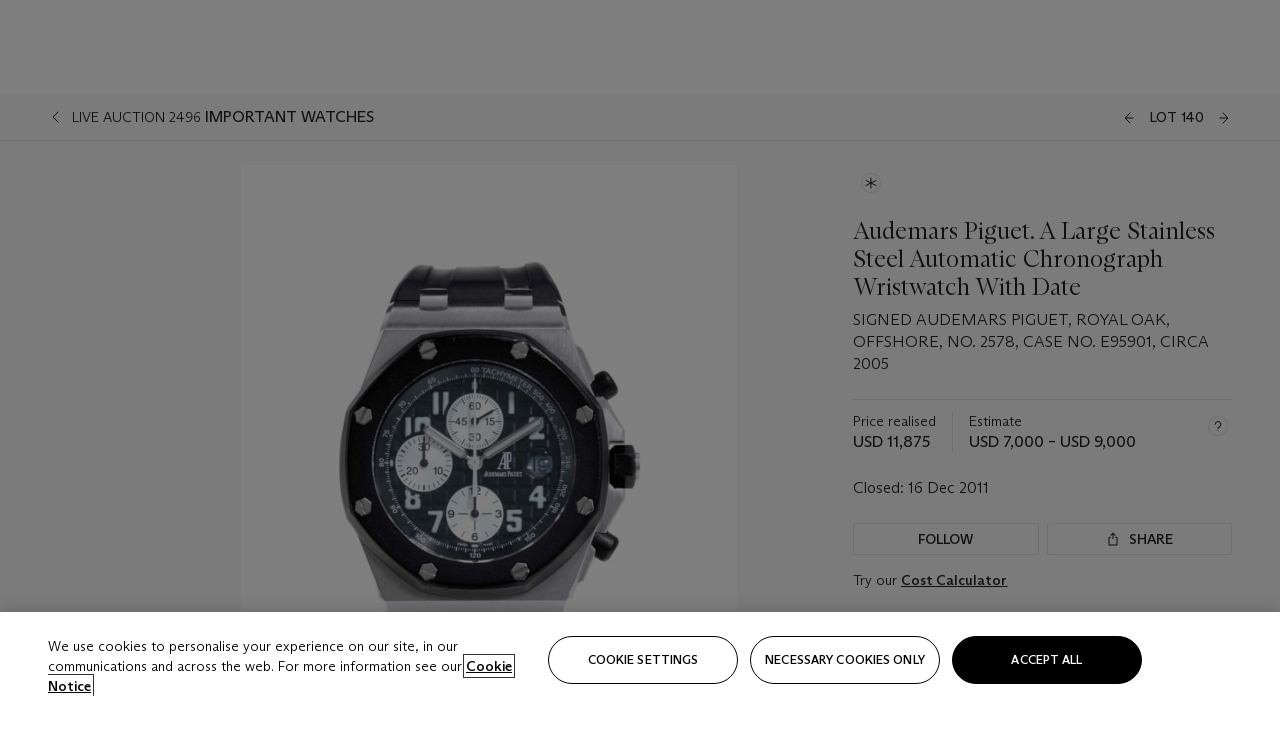

--- FILE ---
content_type: text/html; charset=utf-8
request_url: https://www.christies.com/lot/lot-5517698/?from=salesummary&amp;pos=2&amp;intObjectID=5517698
body_size: 31172
content:



<!DOCTYPE html>
<html class="no-js" lang="en">
<head>
    <meta charset="utf-8" />
    
    


<script type="text/plain" class="optanon-category-2">
        
        var xmlHttp = new XMLHttpRequest();
        xmlHttp.open( "HEAD", "https://js.monitor.azure.com/scripts/b/ai.2.min.js", false );
        xmlHttp.onload = function() {
            if (xmlHttp.status == 200) {

                
                !function (T, l, y) { var S = T.location, k = "script", D = "instrumentationKey", C = "ingestionendpoint", I = "disableExceptionTracking", E = "ai.device.", b = "toLowerCase", w = "crossOrigin", N = "POST", e = "appInsightsSDK", t = y.name || "appInsights"; (y.name || T[e]) && (T[e] = t); var n = T[t] || function (d) { var g = !1, f = !1, m = { initialize: !0, queue: [], sv: "5", version: 2, config: d }; function v(e, t) { var n = {}, a = "Browser"; return n[E + "id"] = a[b](), n[E + "type"] = a, n["ai.operation.name"] = S && S.pathname || "_unknown_", n["ai.internal.sdkVersion"] = "javascript:snippet_" + (m.sv || m.version), { time: function () { var e = new Date; function t(e) { var t = "" + e; return 1 === t.length && (t = "0" + t), t } return e.getUTCFullYear() + "-" + t(1 + e.getUTCMonth()) + "-" + t(e.getUTCDate()) + "T" + t(e.getUTCHours()) + ":" + t(e.getUTCMinutes()) + ":" + t(e.getUTCSeconds()) + "." + ((e.getUTCMilliseconds() / 1e3).toFixed(3) + "").slice(2, 5) + "Z" }(), iKey: e, name: "Microsoft.ApplicationInsights." + e.replace(/-/g, "") + "." + t, sampleRate: 100, tags: n, data: { baseData: { ver: 2 } } } } var h = d.url || y.src; if (h) { function a(e) { var t, n, a, i, r, o, s, c, u, p, l; g = !0, m.queue = [], f || (f = !0, t = h, s = function () { var e = {}, t = d.connectionString; if (t) for (var n = t.split(";"), a = 0; a < n.length; a++) { var i = n[a].split("="); 2 === i.length && (e[i[0][b]()] = i[1]) } if (!e[C]) { var r = e.endpointsuffix, o = r ? e.location : null; e[C] = "https://" + (o ? o + "." : "") + "dc." + (r || "services.visualstudio.com") } return e }(), c = s[D] || d[D] || "", u = s[C], p = u ? u + "/v2/track" : d.endpointUrl, (l = []).push((n = "SDK LOAD Failure: Failed to load Application Insights SDK script (See stack for details)", a = t, i = p, (o = (r = v(c, "Exception")).data).baseType = "ExceptionData", o.baseData.exceptions = [{ typeName: "SDKLoadFailed", message: n.replace(/\./g, "-"), hasFullStack: !1, stack: n + "\nSnippet failed to load [" + a + "] -- Telemetry is disabled\nHelp Link: https://go.microsoft.com/fwlink/?linkid=2128109\nHost: " + (S && S.pathname || "_unknown_") + "\nEndpoint: " + i, parsedStack: [] }], r)), l.push(function (e, t, n, a) { var i = v(c, "Message"), r = i.data; r.baseType = "MessageData"; var o = r.baseData; return o.message = 'AI (Internal): 99 message:"' + ("SDK LOAD Failure: Failed to load Application Insights SDK script (See stack for details) (" + n + ")").replace(/\"/g, "") + '"', o.properties = { endpoint: a }, i }(0, 0, t, p)), function (e, t) { if (JSON) { var n = T.fetch; if (n && !y.useXhr) n(t, { method: N, body: JSON.stringify(e), mode: "cors" }); else if (XMLHttpRequest) { var a = new XMLHttpRequest; a.open(N, t), a.setRequestHeader("Content-type", "application/json"), a.send(JSON.stringify(e)) } } }(l, p)) } function i(e, t) { f || setTimeout(function () { !t && m.core || a() }, 500) } var e = function () { var n = l.createElement(k); n.src = h; var e = y[w]; return !e && "" !== e || "undefined" == n[w] || (n[w] = e), n.onload = i, n.onerror = a, n.onreadystatechange = function (e, t) { "loaded" !== n.readyState && "complete" !== n.readyState || i(0, t) }, n }(); y.ld < 0 ? l.getElementsByTagName("head")[0].appendChild(e) : setTimeout(function () { l.getElementsByTagName(k)[0].parentNode.appendChild(e) }, y.ld || 0) } try { m.cookie = l.cookie } catch (p) { } function t(e) { for (; e.length;)!function (t) { m[t] = function () { var e = arguments; g || m.queue.push(function () { m[t].apply(m, e) }) } }(e.pop()) } var n = "track", r = "TrackPage", o = "TrackEvent"; t([n + "Event", n + "PageView", n + "Exception", n + "Trace", n + "DependencyData", n + "Metric", n + "PageViewPerformance", "start" + r, "stop" + r, "start" + o, "stop" + o, "addTelemetryInitializer", "setAuthenticatedUserContext", "clearAuthenticatedUserContext", "flush"]), m.SeverityLevel = { Verbose: 0, Information: 1, Warning: 2, Error: 3, Critical: 4 }; var s = (d.extensionConfig || {}).ApplicationInsightsAnalytics || {}; if (!0 !== d[I] && !0 !== s[I]) { var c = "onerror"; t(["_" + c]); var u = T[c]; T[c] = function (e, t, n, a, i) { var r = u && u(e, t, n, a, i); return !0 !== r && m["_" + c]({ message: e, url: t, lineNumber: n, columnNumber: a, error: i }), r }, d.autoExceptionInstrumented = !0 } return m }(y.cfg); function a() { y.onInit && y.onInit(n) } (T[t] = n).queue && 0 === n.queue.length ? (n.queue.push(a), n.trackPageView({})) : a() }(window, document, {
                    src: "https://js.monitor.azure.com/scripts/b/ai.2.min.js", crossOrigin: "anonymous",
                    onInit: function (sdk) {
                        sdk.addTelemetryInitializer(function (envelope) {
                            if (envelope.baseType == "RemoteDependencyData")
                            {
                                var excludedDomains = ["cdn.cookielaw.org","o2.mouseflow.com","s.acquire.io","app.acquire.io","seg.mmtro.com","christiesinc.tt.omtrdc.net","dpm.demdex.net","smetrics.christies.com","ct.pinterest.com","www.google-analytics.com"];

                                for (let i = 0; i < excludedDomains.length; i++)
                                {
                                    if (envelope.baseData.target.includes(excludedDomains[i]))
                                    {
                                        return false;
                                    }
                                }
                            }

                            return true;
                        });
                    },
                    cfg: {
                        instrumentationKey: "5c229b10-0be6-42b4-bfbf-0babaf38d0ac",
                        disableFetchTracking: false,
                        disablePageUnloadEvents: ["unload"]
                    }
                });
                
            }
        }

        try{
            xmlHttp.send( null );
        } catch (error) {
            // ignore: user is blocking scripts, what else can we do?
        }

</script>



    <script>
        window.chrGlobal = {"ismobileapp":false,"distribution_package_url":"https://dsl.assets.christies.com/distribution/production/latest/index.js","distribution_package_app_name":"","language":"en","analytics_env":"christiesprod","analytics_region_tag":"data-track","analytics_debug":false,"is_authenticated":false,"analytics_datalayer":true,"share":{"client_id":"ra-5fc8ecd336145103","items":[{"type":"email","label_txt":"Email","analytics_id":"live_socialshare_email","aria_share_title_txt":"Share via Email"}]},"labels":{"close_modal_txt":"Close modal window"},"access_token_expiration":"0"};
    </script>

<script type="module">
    import { initializePackage } from 'https://dsl.assets.christies.com/distribution/production/latest/index.js';
    initializePackage("sitecore");
</script>




    <title>Audemars Piguet. A Large Stainless Steel Automatic Chronograph Wristwatch With Date, SIGNED AUDEMARS PIGUET, ROYAL OAK, OFFSHORE, NO. 2578, CASE NO. E95901, CIRCA 2005 | Christie&#39;s</title>

    <meta name="description" content="SIGNED AUDEMARS PIGUET, ROYAL OAK, OFFSHORE, NO. 2578, CASE NO. E95901, CIRCA 2005" />

    <meta name="keywords" content="Christie’s, Live Auction, Auction, Lot" />

    <link rel="canonical" href="https://www.christies.com/en/lot/lot-5517698" />

    <meta name="robots" content="all" />

    <meta name="christies-ctx-item" content="{DB47C573-0E0A-4C5F-A264-DB8584B23DD7}" />





    <meta name="og:title" content="Audemars Piguet. A Large Stainless Steel Automatic Chronograph Wristwatch With Date, SIGNED AUDEMARS PIGUET, ROYAL OAK, OFFSHORE, NO. 2578, CASE NO. E95901, CIRCA 2005 | Christie&#39;s" />

    <meta name="og:description" content="SIGNED AUDEMARS PIGUET, ROYAL OAK, OFFSHORE, NO. 2578, CASE NO. E95901, CIRCA 2005" />

    <meta name="og:image" content="https://www.christies.com/img/LotImages/2011/NYR/2011_NYR_02496_0140_000(audemars_piguet_a_large_stainless_steel_automatic_chronograph_wristwat045927).jpg?mode=max" />

    <meta name="og:type" content="website" />

    <meta name="og:url" content="https://www.christies.com/lot/lot-5517698/?from=salesummary&amp;pos=2&amp;intObjectID=5517698" />




<meta name="viewport" content="width=device-width, initial-scale=1" />
<meta http-equiv="X-UA-Compatible" content="IE=edge" />
<meta name="format-detection" content="telephone=no">

<link href="https://dsl.assets.christies.com/design-system-library/production/critical.min.css" rel="preload stylesheet" as="style" fetchpriority="high" />
<link href="https://dsl.assets.christies.com/design-system-library/production/arizona.min.css" rel="preload stylesheet" as="style" fetchpriority="high" />

<script src="https://dsl.assets.christies.com/design-system-library/production/critical.min.js" async></script>
<script type="module" src="https://dsl.assets.christies.com/design-system-library/production/christies-design-system-library.esm.js" defer></script>
<script nomodule src="https://dsl.assets.christies.com/design-system-library/production/christies-design-system-library.js" defer></script>
<link href="https://dsl.assets.christies.com/design-system-library/production/christies-design-system-library.css" rel="preload stylesheet" as="style" fetchpriority="high" />

<script>
    function getRootNode(o) { return "object" == typeof o && Boolean(o.composed) ? getShadowIncludingRoot(this) : getRoot(this) } function getShadowIncludingRoot(o) { var t = getRoot(o); return isShadowRoot(t) ? getShadowIncludingRoot(t.host) : t } function getRoot(o) { return null != o.parentNode ? getRoot(o.parentNode) : o }
    function isShadowRoot(o) { return "#document-fragment" === o.nodeName && "ShadowRoot" === o.constructor.name } Object.defineProperty(Node.prototype, "getRootNode", { enumerable: !1, configurable: !1, value: getRootNode });
</script>




<link rel='shortcut icon' type='image/x-icon' href='/Assets/Discovery.Project.Website/V2023/favicons/favicon.ico'><link rel='icon' type='image/png' href='/Assets/Discovery.Project.Website/V2023/favicons/favicon-16x16.png' sizes='16x16'><link rel='icon' type='image/png' href='/Assets/Discovery.Project.Website/V2023/favicons/favicon-32x32.png' sizes='32x32'><link rel='apple-touch-icon' type='image/png' href='/Assets/Discovery.Project.Website/V2023/favicons/apple-touch-icon-57x57.png' sizes='57x57'><link rel='apple-touch-icon' type='image/png' href='/Assets/Discovery.Project.Website/V2023/favicons/apple-touch-icon-60x60.png' sizes='60x60'><link rel='apple-touch-icon' type='image/png' href='/Assets/Discovery.Project.Website/V2023/favicons/apple-touch-icon-72x72.png' sizes='72x72'><link rel='apple-touch-icon' type='image/png' href='/Assets/Discovery.Project.Website/V2023/favicons/apple-touch-icon-76x76.png' sizes='76x76'><link rel='apple-touch-icon' type='image/png' href='/Assets/Discovery.Project.Website/V2023/favicons/apple-touch-icon-114x114.png' sizes='114x114'><link rel='apple-touch-icon' type='image/png' href='/Assets/Discovery.Project.Website/V2023/favicons/apple-touch-icon-120x120.png' sizes='120x120'><link rel='apple-touch-icon' type='image/png' href='/Assets/Discovery.Project.Website/V2023/favicons/apple-touch-icon-144x144.png' sizes='144x144'><link rel='apple-touch-icon' type='image/png' href='/Assets/Discovery.Project.Website/V2023/favicons/apple-touch-icon-152x152.png' sizes='152x152'><link rel='apple-touch-icon' type='image/png' href='/Assets/Discovery.Project.Website/V2023/favicons/apple-touch-icon-167x167.png' sizes='167x167'><link rel='apple-touch-icon' type='image/png' href='/Assets/Discovery.Project.Website/V2023/favicons/apple-touch-icon-180x180.png' sizes='180x180'><link rel='apple-touch-icon' type='image/png' href='/Assets/Discovery.Project.Website/V2023/favicons/apple-touch-icon-1024x1024.png' sizes='1024x1024'><link rel='apple-touch-startup-image' media='(min-width: 320px) and (min-height: 480px) and (-webkit-device-pixel-ratio: 1)' type='image/png' href='/Assets/Discovery.Project.Website/V2023/favicons/apple-touch-startup-image-320x460.png'><link rel='apple-touch-startup-image' media='(min-width: 320px) and (min-height: 480px) and (-webkit-device-pixel-ratio: 2)' type='image/png' href='/Assets/Discovery.Project.Website/V2023/favicons/apple-touch-startup-image-640x920.png'><link rel='apple-touch-startup-image' media='(min-width: 320px) and (min-height: 568px) and (-webkit-device-pixel-ratio: 2)' type='image/png' href='/Assets/Discovery.Project.Website/V2023/favicons/apple-touch-startup-image-640x1096.png'><link rel='apple-touch-startup-image' media='(min-width: 375px) and (min-height: 667px) and (-webkit-device-pixel-ratio: 2)' type='image/png' href='/Assets/Discovery.Project.Website/V2023/favicons/apple-touch-startup-image-750x1294.png'><link rel='apple-touch-startup-image' media='(min-width: 414px) and (min-height: 736px) and (orientation: landscape) and (-webkit-device-pixel-ratio: 3)' type='image/png' href='/Assets/Discovery.Project.Website/V2023/favicons/apple-touch-startup-image-1182x2208.png'><link rel='apple-touch-startup-image' media='(min-width: 414px) and (min-height: 736px) and (orientation: portrait) and (-webkit-device-pixel-ratio: 3)' type='image/png' href='/Assets/Discovery.Project.Website/V2023/favicons/apple-touch-startup-image-1242x2148.png'><link rel='apple-touch-startup-image' media='(min-width: 414px) and (min-height: 736px) and (orientation: portrait) and (-webkit-device-pixel-ratio: 3)' type='image/png' href='/Assets/Discovery.Project.Website/V2023/favicons/apple-touch-startup-image-748x1024.png'><link rel='apple-touch-startup-image' media='(min-width: 768px) and (min-height: 1024px) and (orientation: portrait) and (-webkit-device-pixel-ratio: 1)' type='image/png' href='/Assets/Discovery.Project.Website/V2023/favicons/apple-touch-startup-image-768x1004.png'><link rel='apple-touch-startup-image' media='(min-width: 768px) and (min-height: 1024px) and (orientation: landscape) and (-webkit-device-pixel-ratio: 2)' type='image/png' href='/Assets/Discovery.Project.Website/V2023/favicons/apple-touch-startup-image-1496x2048.png'><link rel='apple-touch-startup-image' media='(min-width: 768px) and (min-height: 1024px) and (orientation: portrait) and (-webkit-device-pixel-ratio: 2)' type='image/png' href='/Assets/Discovery.Project.Website/V2023/favicons/apple-touch-startup-image-1536x2008.png'><link rel='icon' type='image/png' href='/Assets/Discovery.Project.Website/V2023/favicons/coast-228x228.png'>
        <meta name="mobile-web-app-capable" content="yes" />
        <meta name="theme-color" content="#fff" />
        <meta name="application-name" content="Christie&#39;s" />
        <meta name="apple-mobile-web-app-capable" content="yes" />
        <meta name="apple-mobile-web-app-status-bar-style" content="black-translucent" />
        <meta name="apple-mobile-web-app-title" content="Christie&#39;s" />
        <meta name="msapplication-TileColor" content="#fff" />
        <meta name="msapplication-TileImage" content="/Assets/Discovery.Project.Website/mstile-144x144.png" />
        <meta name="msapplication-config" content="\Assets\Discovery.Project.Website\favicons\browserconfig.xml" />
        <meta name="yandex-tableau-widget" content="\Assets\Discovery.Project.Website\favicons\yandex-browser-manifest.json" />



    <script>
    var $buoop = {
        required: { e: -4, f: -3, o: -3, s: -1, c: -3 }, insecure: true, unsupported: true, api: 2020.02, text: {
            'msg': 'Your web browser ({brow_name}) is out of date.',
            'msgmore': 'Update your browser for more security, speed and the best experience on this site.',
            'bupdate': 'Update browser',
            'bignore': 'Ignore',
            'remind': 'You will be reminded in {days} days.',
            'bnever': 'Never show again'
        }
    };
    function $buo_f() {
        var e = document.createElement("script");
        e.src = "//browser-update.org/update.min.js";
        document.body.appendChild(e);
    };
    try { document.addEventListener("DOMContentLoaded", $buo_f, false) }
    catch (e) { window.attachEvent("onload", $buo_f) }
    </script>





<style>
    .chr-theme--living-color.chr-theme--living-color {
        --c-accent: 0, 0%, 97%;
        --c-dominant: 0, 0%, 13%;
    }
</style>
</head>
    <body>
        
        




<script>
    window.chrComponents = window.chrComponents || {};
    window.chrComponents.header = {"data":{"header":{"language":"en","language_id":"1","is_authenticated":false,"page_refresh_after_sign_in":true,"page_refresh_after_sign_out":true,"sign_up_account_url":"https://signup.christies.com/signup","sign_up_from_live_chat_account_url":"https://signup.christies.com/signup?fromLiveChat=true","forgot_your_password_url":"/mychristies/passwordretrieval.aspx","login_aws_waf_security_script_url":"https://671144c6c9ff.us-east-1.sdk.awswaf.com/671144c6c9ff/11d0f81935d9/challenge.js","sign_in_api_endpoint":{"url":"https://dw-prod-auth.christies.com","path":"auth/api/v1/login","method":"POST","parameters":{"fromSignInToBid":""}},"sign_out_api_endpoint":{"url":"https://dw-prod-auth.christies.com","path":"auth/api/v1/logout","method":"POST","parameters":{"currentPageUri":""}},"sliding_session_api_endpoint":{"url":"https://dw-prod-auth.christies.com","path":"auth/api/v1/refresh","method":"POST","parameters":null},"languages":[{"title_txt":"繁","full_title_txt":"Traditional Chinese","aria_label_txt":"Traditional Chinese","query_string_parameters":{"lid":"3","sc_lang":"zh"}},{"title_txt":"简","full_title_txt":"Simplified Chinese","aria_label_txt":"Simplified Chinese","query_string_parameters":{"lid":"4","sc_lang":"zh-cn"}}],"search":{"url":"/en/search","redirect_keywords":["Gooding","Internships","Internship","apprenticeship"],"numbers_of_letters_to_start":0,"time_to_start":0},"access_token_expiration":"0"}},"labels":{"aria_back_to_parent_txt":"Back to parent menu","aria_expanded_menu_item_txt":"Press arrow down to enter the secondary menu","aria_main_nav_txt":"Primary","aria_menu_txt":"Menu","aria_search_btn_txt":"Submit search","aria_search_txt":"Search","aria_skip_link_txt":"Skip links","aria_user_navigation_txt":"User navigation","back_button_txt":"Back","choose_language_txt":"Choose language","language_label_txt":"English","language_txt":"Language","placeholder_txt":"Search by keyword","skip_link_txt":"Skip to main content","view_all_txt":"View all","login_modal_title_txt":"Sign in to your account","login_modal_title_from_live_chat_txt":"Please log in or create an account to chat with a client service representative","login_modal_username_txt":"Email address","login_modal_username_required_error_txt":"Please enter your email address","login_modal_password_txt":"Password","login_modal_password_required_error_txt":"Please enter your password","login_modal_forgot_your_password_txt":"Forgot your password?","login_modal_sign_in_txt":"Sign in","login_modal_create_new_account_txt":"Create an account","login_modal_show_password_txt":"Reveal password","login_modal_hide_password_txt":"Hide password","login_modal_error_txt":"Something went wrong. Please try again.","login_modal_invalid_credentials_txt":"Your email address and password do not match. Please try again.","login_modal_account_locked_txt":"Your account has been temporarily locked due to multiple login attempts. We’ve sent you an email with instructions on how to unlock it. For more help, contact <a class=\"chr-alert-next__content__link\" href=\"https://christies.com/\" target=\"_blank\">Client Services</a>.","refresh_modal_title_txt":"You've been signed out!","refresh_modal_message_txt":"You are no longer authenticated. Please refresh your page and sign in again if you wish to bid in auctions.","refresh_modal_button_txt":"Refresh the page"}};
</script>

<style>
    :root {
        /* Header heights for CLS prevention */
        --header-height-mobile: 56px;   /* Height for mobile screens */
        --header-height-desktop: 94px;  /* Height for desktop screens */
    }
    #headerHost {
        height: var(--header-height-mobile);
    }

    @media (min-width: 1280px) {
        #headerHost {
            height: var(--header-height-desktop);
        }
    }

</style>

<div id="headerHost">
    <template shadowrootmode="open">
        <link rel="stylesheet" href="https://dsl.assets.christies.com/react-legacy-integration/production/latest/index.css" />
        <div id="headerRoot" />
    </template>
</div>

<script type="module">
    import ReactTools, { Header, AuthContext } from 'https://dsl.assets.christies.com/react-legacy-integration/production/latest/index.js';

    const shadowRoot = document.getElementById('headerHost').shadowRoot
    const root = ReactTools.createRoot(shadowRoot.getElementById("headerRoot"));

    const authParams = {
        login: () => { window.dispatchEvent(new CustomEvent("chr.openLoginModal")) },
        logout: () => { window.dispatchEvent(new CustomEvent("chr.logout")) },
        isAuthenticated: false,
        getToken: () => "",
    }

    root.render(
        ReactTools.createElement(AuthContext.Provider, { value: authParams }, ReactTools.createElement(Header, {
                headerData: {"data":{"language":"en","logo":{"title_txt":"Christie's","url":"/en","analytics_id":"logo"},"search":{"url":"/en/search","redirect_keywords":["Gooding","Internships","Internship","apprenticeship"],"numbers_of_letters_to_start":0,"time_to_start":0},"languages":[{"title_txt":"EN","full_title_txt":"English","aria_label_txt":"English","query_string_parameters":{"lid":"1","sc_lang":"en"}},{"title_txt":"繁","full_title_txt":"Traditional Chinese","aria_label_txt":"Traditional Chinese","query_string_parameters":{"lid":"3","sc_lang":"zh"}},{"title_txt":"简","full_title_txt":"Simplified Chinese","aria_label_txt":"Simplified Chinese","query_string_parameters":{"lid":"4","sc_lang":"zh-cn"}}],"main_navigation_links":[{"secondary_navigation_links":[{"show_view_all":false,"items":[{"title_txt":"Upcoming auctions","url":"/en/calendar?filters=|event_live|event_115|","analytics_id":"upcomingauctions","truncate_at_two_lines":false},{"title_txt":"Current exhibitions","url":"https://www.christies.com/en/stories/on-view-4323c96e8d15434092ff8abf2f2070fc?sc_mode=normal","analytics_id":"currentexhibitions","truncate_at_two_lines":false},{"title_txt":"Browse all art and objects","url":"/en/browse?sortby=relevance","analytics_id":"browseallartandobjects","truncate_at_two_lines":false},{"title_txt":"Auction results","url":"https://www.christies.com/en/results","analytics_id":"auctionresults","truncate_at_two_lines":false}],"title_txt":"Calendar","url":"https://www.christies.com/en/calendar","analytics_id":"calendar"},{"show_view_all":true,"items":[{"title_txt":"Antiquities","url":"/en/auction/antiquities-24243-nyr/","analytics_id":"antiquities","truncate_at_two_lines":false},{"title_txt":"The Historic Cellar of Jürgen Schwarz: Five Decades of Collecting Part II","url":"/en/auction/the-historic-cellar-of-j-rgen-schwarz-five-decades-of-collecting-part-ii-24460-hgk/","analytics_id":"thehistoriccellarofjurgenschwarzfivedecadesofcollectingpartii","truncate_at_two_lines":false},{"title_txt":"Mathilde and Friends in Paris","url":"/en/auction/mathilde-and-friends-in-paris-24667-par/","analytics_id":"mathildeandfriendsinparis","truncate_at_two_lines":false},{"title_txt":"Old Masters","url":"/en/auction/old-masters-23933-nyr/","analytics_id":"oldmasters","truncate_at_two_lines":false},{"title_txt":"Old Master Paintings and Sculpture Part II ","url":"/en/auction/old-master-paintings-and-sculpture-part-ii-30918/","analytics_id":"oldmasterpaintingsandsculpturepartii","truncate_at_two_lines":false},{"title_txt":"Fine Printed Books and Manuscripts including Americana","url":"/en/auction/fine-printed-books-and-manuscripts-including-americana-23758-nyr/","analytics_id":"fineprintedbooksandmanuscriptsincludingamericana","truncate_at_two_lines":false},{"title_txt":"Old Master and British Drawings","url":"/en/auction/old-master-and-british-drawings-24142-nyr/","analytics_id":"oldmasterandbritishdrawings","truncate_at_two_lines":false},{"title_txt":"A Life of Discerning Passions: The Collection of H. Rodes Sr. and Patricia Hart: Live","url":"/en/auction/a-life-of-discerning-passions-the-collection-of-h-rodes-sr-and-patricia-hart-live-31095/","analytics_id":"alifeofdiscerningpassionsthecollectionofhrodessrandpatriciahartlive","truncate_at_two_lines":false},{"title_txt":"A Life of Discerning Passions: The Collection of H. Rodes Sr. and Patricia Hart: Online","url":"https://onlineonly.christies.com/s/life-discerning-passions-collection-h-rodes-sr-patricia-hart-online/lots/3920","analytics_id":"alifeofdiscerningpassionsthecollectionofhrodessrandpatriciahartonline","truncate_at_two_lines":false},{"title_txt":"Dawn of Spring: Chinese Paintings Online","url":"/en/auction/dawn-of-spring-chinese-paintings-online-24207-hgk/","analytics_id":"dawnofspringchinesepaintingsonline","truncate_at_two_lines":false},{"title_txt":"Irene Roosevelt Aitken: The Dining Room and British Paintings","url":"/en/auction/irene-roosevelt-aitken-the-dining-room-and-british-paintings-31115/","analytics_id":"irenerooseveltaitkenthediningroomandbritishpaintings","truncate_at_two_lines":false},{"title_txt":"Irene Roosevelt Aitken: The Drawing Room and French Paintings","url":"/en/auction/irene-roosevelt-aitken-the-drawing-room-and-french-paintings-31233/","analytics_id":"irenerooseveltaitkenthedrawingroomandfrenchpaintings","truncate_at_two_lines":false},{"title_txt":"Irene Roosevelt Aitken: The Library, Bedrooms and Objects of Vertu","url":"/en/auction/irene-roosevelt-aitken-the-library-bedrooms-and-objects-of-vertu-31234/","analytics_id":"irenerooseveltaitkenthelibrarybedroomsandobjectsofvertu","truncate_at_two_lines":false},{"title_txt":"Irene Roosevelt Aitken: A Love of the 18th Century","url":"https://onlineonly.christies.com/s/irene-roosevelt-aitken-love-18th-century/lots/3983","analytics_id":"irenerooseveltaitkenaloveofthe18thcentury","truncate_at_two_lines":false},{"title_txt":"Irene Roosevelt Aitken: A Life on 5th Avenue","url":"/en/auction/irene-roosevelt-aitken-a-life-on-5th-avenue-24594-nyr/","analytics_id":"irenerooseveltaitkenalifeon5thavenue","truncate_at_two_lines":false},{"title_txt":"Contemporary Edition: New York","url":"/en/auction/contemporary-edition-new-york-24246-nyr/","analytics_id":"contemporaryeditionnewyork","truncate_at_two_lines":false}],"title_txt":"Current Auctions","url":"/en/calendar?filters=|event_live|event_115|","analytics_id":"currentauctions"},{"show_view_all":true,"items":[{"title_txt":"Classic Week | New York","url":"https://www.christies.com/en/events/classic-week-new-york/what-is-on","analytics_id":"classicweeknewyork","truncate_at_two_lines":true},{"title_txt":"The Irene Roosevelt Aiken Collection | New York","url":"https://www.christies.com/en/events/the-irene-roosevelt-aitken-collection/what-is-on","analytics_id":"irenrooseveltaitkennewyork","truncate_at_two_lines":true},{"title_txt":"The Roger and Josette Vanthournout Collection | London","url":"https://www.christies.com/en/events/the-roger-and-josette-vanthournout-collection/what-is-on","analytics_id":"vanthournoutcollectionlondon","truncate_at_two_lines":true},{"title_txt":"Contemporary New York | New York","url":"https://www.christies.com/en/events/contemporary-art/what-is-on","analytics_id":"contemporaryartny","truncate_at_two_lines":true},{"title_txt":"The Jim Irsay Collection | New York","url":"/en/events/the-jim-irsay-collection","analytics_id":"thejimirsaycollection","truncate_at_two_lines":false}],"title_txt":"Featured","url":"/en/calendar","analytics_id":"featured"}],"title_txt":"Auctions","url":"https://www.christies.com/en/calendar","analytics_id":"auctions"},{"secondary_navigation_links":[{"show_view_all":true,"items":[{"title_txt":"Decorative Arts For Your Home | Online","url":"https://www.private.christies.com/","analytics_id":"decorativeartsforyourhome","truncate_at_two_lines":true},{"title_txt":"Iconic Handbags: A Private Selling Exhibition","url":"/en/private-sales/exhibitions/iconic-handbags-a-private-selling-exhibition-2657accd-151f-452a-a491-47696197b93d/browse-works","analytics_id":"iconichandbagsaprivatesellingexhibition","truncate_at_two_lines":true}],"title_txt":"Current Exhibitions","url":"https://www.christies.com/en/private-sales/whats-on-offer","analytics_id":"currentexhibitions"},{"show_view_all":true,"items":[{"title_txt":"19th Century Furniture and Works of Art","url":"/en/private-sales/categories?filters=%7CDepartmentIds%7B68%7D%7C","analytics_id":"19thcenturyfurnitureandworksofart","truncate_at_two_lines":true},{"title_txt":"American Art","url":"/private-sales/categories?filters=DepartmentIds%7B3%7D","analytics_id":"americanart","truncate_at_two_lines":false},{"title_txt":"European Furniture & Works of Art","url":"/en/private-sales/categories?filters=%7CDepartmentIds%7B26%7D%7C&loadall=false&page=1&sortby=PublishDate","analytics_id":"europeanfurnitureandworksofart","truncate_at_two_lines":true},{"title_txt":"Handbags and Accessories","url":"/private-sales/categories?filters=DepartmentIds%7B22%7D","analytics_id":"handbags","truncate_at_two_lines":false},{"title_txt":"Impressionist and Modern Art","url":"/private-sales/categories?filters=DepartmentIds%7B29%7D","analytics_id":"impressionistandmodernart","truncate_at_two_lines":false},{"title_txt":"Post War and Contemporary Art","url":"/private-sales/categories?filters=DepartmentIds%7B74%7D","analytics_id":"postwarandcontemporaryart","truncate_at_two_lines":false},{"title_txt":"Science and Natural History","url":"/private-sales/categories?filters=DepartmentIds%7B47%7D","analytics_id":"scienceandnaturalhistory","truncate_at_two_lines":false}],"title_txt":"Categories","url":"https://www.christies.com/en/private-sales/categories","analytics_id":"categories"},{"show_view_all":false,"items":[{"title_txt":"Request an estimate","url":"https://www.christies.com/selling-services/auction-services/auction-estimates/overview/","analytics_id":"requestanestimate","truncate_at_two_lines":false},{"title_txt":"Selling guide","url":"https://www.christies.com/en/help/selling-guide/overview","analytics_id":"sellingguide","truncate_at_two_lines":false},{"title_txt":"About Private Sales","url":"https://www.christies.com/en/private-sales/about","analytics_id":"aboutprivatesales","truncate_at_two_lines":false}],"title_txt":"Sell with us","url":"https://www.christies.com/en/help/selling-guide/overview","analytics_id":"sellwithus"}],"title_txt":"Private Sales","url":"/en/private-sales/whats-on-offer","analytics_id":"privatesales"},{"secondary_navigation_links":[{"show_view_all":false,"items":[{"title_txt":"Request an estimate","url":"https://www.christies.com/selling-services/auction-services/auction-estimates/overview/","analytics_id":"requestanestimate","truncate_at_two_lines":false},{"title_txt":"Finance your art","url":"https://www.christies.com/en/services/art-finance/overview","analytics_id":"financeyourart","truncate_at_two_lines":true},{"title_txt":"Selling guide","url":"https://www.christies.com/en/help/selling-guide/overview","analytics_id":"sellingguide","truncate_at_two_lines":false},{"title_txt":"Auction results","url":"https://www.christies.com/en/results","analytics_id":"auctionresults","truncate_at_two_lines":false}],"title_txt":"Sell with us","url":"https://www.christies.com/en/help/selling-guide/overview","analytics_id":"sellwithus"},{"show_view_all":true,"items":[{"title_txt":"19th Century European Art","url":"/en/departments/19th-century-european-art","analytics_id":"19thcenturyeuropeanart","truncate_at_two_lines":false},{"title_txt":"African and Oceanic Art","url":"/en/departments/african-and-oceanic-art","analytics_id":"africanandoceanicart","truncate_at_two_lines":false},{"title_txt":"American Art","url":"/en/departments/american-art","analytics_id":"americanart","truncate_at_two_lines":false},{"title_txt":"Ancient Art and Antiquities","url":"/en/departments/ancient-art-and-antiquities","analytics_id":"ancientartandantiquities","truncate_at_two_lines":false},{"title_txt":"Automobiles, Cars, Motorcycles and Automobilia","url":"/en/department/automobiles-cars-motorcycles-automobilia","analytics_id":"automobilescarsmotorcyclesandautomobilia","truncate_at_two_lines":false},{"title_txt":"Books and Manuscripts","url":"/en/departments/books-and-manuscripts","analytics_id":"booksandmanuscripts","truncate_at_two_lines":false},{"title_txt":"Chinese Ceramics and Works of Art","url":"/en/departments/chinese-ceramics-and-works-of-art","analytics_id":"chineseceramicsandworksofart","truncate_at_two_lines":false},{"title_txt":"Chinese Paintings","url":"/en/departments/chinese-paintings","analytics_id":"chinesepaintings","truncate_at_two_lines":false},{"title_txt":"Design","url":"/en/departments/design","analytics_id":"design","truncate_at_two_lines":false},{"title_txt":"European Furniture and Works of Art","url":"/en/departments/european-furniture-and-works-of-art","analytics_id":"europeanfurnitureandworksofart","truncate_at_two_lines":false},{"title_txt":"Handbags and Accessories","url":"/en/departments/handbags-and-accessories","analytics_id":"handbagsandaccessories","truncate_at_two_lines":false},{"title_txt":"Impressionist and Modern Art","url":"/en/departments/impressionist-and-modern-art","analytics_id":"impressionistandmodernart","truncate_at_two_lines":false},{"title_txt":"Islamic and Indian Art","url":"/en/departments/islamic-and-indian-art","analytics_id":"islamicandindianart","truncate_at_two_lines":false},{"title_txt":"Japanese Art","url":"/en/departments/japanese-art","analytics_id":"japaneseart","truncate_at_two_lines":false},{"title_txt":"Jewellery","url":"/en/departments/jewellery","analytics_id":"jewellery","truncate_at_two_lines":false},{"title_txt":"Latin American Art","url":"/en/departments/latin-american-art","analytics_id":"latinamericanart","truncate_at_two_lines":false},{"title_txt":"Modern and Contemporary Middle Eastern Art","url":"/en/departments/modern-and-contemporary-middle-eastern-art","analytics_id":"modernandcontemporarymiddleeasternart","truncate_at_two_lines":false},{"title_txt":"Old Master Drawings","url":"/en/departments/old-master-drawings","analytics_id":"oldmasterdrawings","truncate_at_two_lines":false},{"title_txt":"Old Master Paintings","url":"/en/departments/old-master-paintings","analytics_id":"oldmasterpaintings","truncate_at_two_lines":false},{"title_txt":"Photographs","url":"/en/departments/photographs","analytics_id":"photographs","truncate_at_two_lines":false},{"title_txt":"Post-War and Contemporary Art","url":"/en/departments/post-war-and-contemporary-art","analytics_id":"post-warandcontemporaryart","truncate_at_two_lines":false},{"title_txt":"Prints and Multiples","url":"/en/departments/prints-and-multiples","analytics_id":"printsandmultiples","truncate_at_two_lines":false},{"title_txt":"Private and Iconic Collections","url":"/en/departments/private-and-iconic-collections","analytics_id":"privateandiconiccollections","truncate_at_two_lines":false},{"title_txt":"Rugs and Carpets","url":"/en/departments/rugs-and-carpets","analytics_id":"rugsandcarpets","truncate_at_two_lines":false},{"title_txt":"Watches and Wristwatches","url":"/en/departments/watches-and-wristwatches","analytics_id":"watchesandwristwatches","truncate_at_two_lines":false},{"title_txt":"Wine and Spirits","url":"/en/departments/wine-and-spirits","analytics_id":"wineandspirits","truncate_at_two_lines":false}],"title_txt":"Departments","url":"https://www.christies.com/departments/Index.aspx","analytics_id":"departments"}],"title_txt":"Sell","url":"https://www.christies.com/en/help/selling-guide/overview","analytics_id":"sell"},{"secondary_navigation_links":[{"show_view_all":true,"items":[{"title_txt":"19th Century European Art","url":"/en/departments/19th-century-european-art","analytics_id":"19thcenturyeuropeanart","truncate_at_two_lines":false},{"title_txt":"African and Oceanic Art","url":"/en/departments/african-and-oceanic-art","analytics_id":"africanandoceanicart","truncate_at_two_lines":false},{"title_txt":"American Art","url":"/en/departments/american-art","analytics_id":"americanart","truncate_at_two_lines":false},{"title_txt":"Ancient Art and Antiquities","url":"/en/departments/ancient-art-and-antiquities","analytics_id":"ancientartandantiquities","truncate_at_two_lines":false},{"title_txt":"Automobiles, Cars, Motorcycles and Automobilia","url":"/en/department/automobiles-cars-motorcycles-automobilia","analytics_id":"automobilescarsmotorcyclesandautomobilia","truncate_at_two_lines":false},{"title_txt":"Books and Manuscripts","url":"/en/departments/books-and-manuscripts","analytics_id":"booksandmanuscripts","truncate_at_two_lines":false},{"title_txt":"Chinese Ceramics and Works of Art","url":"/en/departments/chinese-ceramics-and-works-of-art","analytics_id":"chineseceramicsandworksofart","truncate_at_two_lines":false},{"title_txt":"Chinese Paintings","url":"/en/departments/chinese-paintings","analytics_id":"chinesepaintings","truncate_at_two_lines":false},{"title_txt":"Design","url":"/en/departments/design","analytics_id":"design","truncate_at_two_lines":false},{"title_txt":"European Furniture and Works of Art","url":"/en/departments/european-furniture-and-works-of-art","analytics_id":"europeanfurnitureandworksofart","truncate_at_two_lines":false},{"title_txt":"European Sculpture and Works of Art","url":"/en/departments/european-sculpture","analytics_id":"europeansculptureandworksofart","truncate_at_two_lines":false},{"title_txt":"Guitars","url":"https://www.christies.com/en/department/guitars","analytics_id":"guitars","truncate_at_two_lines":false},{"title_txt":"Handbags and Accessories","url":"/en/departments/handbags-and-accessories","analytics_id":"handbagsandaccessories","truncate_at_two_lines":false},{"title_txt":"Impressionist and Modern Art","url":"/en/departments/impressionist-and-modern-art","analytics_id":"impressionistandmodernart","truncate_at_two_lines":false},{"title_txt":"Indian, Himalayan and Southeast Asian Art","url":"/en/departments/indian-himalayan-and-southeast-asian-art","analytics_id":"indianhimalayanandsoutheastasianart","truncate_at_two_lines":false},{"title_txt":"Islamic and Indian Art","url":"/en/departments/islamic-and-indian-art","analytics_id":"islamicandindianart","truncate_at_two_lines":false},{"title_txt":"Japanese Art","url":"/en/departments/japanese-art","analytics_id":"japaneseart","truncate_at_two_lines":false},{"title_txt":"Jewellery","url":"/en/departments/jewellery","analytics_id":"jewellery","truncate_at_two_lines":false},{"title_txt":"Judaica","url":"/en/events/judaica","analytics_id":"judaica","truncate_at_two_lines":false},{"title_txt":"Latin American Art","url":"/en/departments/latin-american-art","analytics_id":"latinamericanart","truncate_at_two_lines":false},{"title_txt":"Modern and Contemporary Middle Eastern Art","url":"/en/departments/modern-and-contemporary-middle-eastern-art","analytics_id":"modernandcontemporarymiddleeasternart","truncate_at_two_lines":false},{"title_txt":"Modern British and Irish Art","url":"/en/departments/modern-british-and-irish-art","analytics_id":"modernbritishandirishart","truncate_at_two_lines":false},{"title_txt":"Old Master Drawings","url":"/en/departments/old-master-drawings","analytics_id":"oldmasterdrawings","truncate_at_two_lines":false},{"title_txt":"Old Master Paintings","url":"/en/departments/old-master-paintings","analytics_id":"oldmasterpaintings","truncate_at_two_lines":false},{"title_txt":"Photographs","url":"/en/departments/photographs","analytics_id":"photographs","truncate_at_two_lines":false},{"title_txt":"Post-War and Contemporary Art","url":"/en/departments/post-war-and-contemporary-art","analytics_id":"post-warandcontemporaryart","truncate_at_two_lines":false},{"title_txt":"Prints and Multiples","url":"/en/departments/prints-and-multiples","analytics_id":"printsandmultiples","truncate_at_two_lines":false},{"title_txt":"Private and Iconic Collections","url":"/en/departments/private-and-iconic-collections","analytics_id":"privateandiconiccollections","truncate_at_two_lines":false},{"title_txt":"Rugs and Carpets","url":"/en/departments/rugs-and-carpets","analytics_id":"rugsandcarpets","truncate_at_two_lines":false},{"title_txt":"Science and Natural History","url":"/en/departments/science-and-natural-history","analytics_id":"scienceandnaturalhistory","truncate_at_two_lines":false},{"title_txt":"Silver","url":"/en/departments/silver","analytics_id":"silver","truncate_at_two_lines":false},{"title_txt":"South Asian Modern and Contemporary Art","url":"/en/departments/south-asian-modern-contemporary-art","analytics_id":"southasianmoderncontemporaryart","truncate_at_two_lines":false},{"title_txt":"Sports Memorabilia","url":"/en/departments/sports-memorabilia","analytics_id":"sportsmemorabilia","truncate_at_two_lines":false},{"title_txt":"Watches and Wristwatches","url":"/en/departments/watches-and-wristwatches","analytics_id":"watchesandwristwatches","truncate_at_two_lines":false},{"title_txt":"Wine and Spirits","url":"/en/departments/wine-and-spirits","analytics_id":"wineandspirits","truncate_at_two_lines":false}],"title_txt":"Departments","url":"/en/departments","analytics_id":"departments"}],"title_txt":"Departments","url":"/en/departments","analytics_id":"departments"},{"secondary_navigation_links":[{"show_view_all":true,"items":[{"title_txt":"Rare cars at Rétromobile Paris","url":"/en/stories/retromobile-paris-gooding-christies-inaugural-european-sale-featuring-ferrari-talbot-lago-ballot-03ce8b8cab6f44aab934422afa8827bd?sc_mode=normal","analytics_id":"rarecarsatretromobileparis","truncate_at_two_lines":true},{"title_txt":"An early self-portrait by Artemisia Gentileschi","url":"/en/stories/artemisia-gentileschi-self-portrait-st-catherine-df554bbe2aab4efeb95d23acbded36d6","analytics_id":"anearlyself-portraitbyartemisiagentileschi","truncate_at_two_lines":true},{"title_txt":"Inside Irene Roosevelt Aitken’s Fifth Avenue apartment","url":"/en/stories/irene-roosevelt-aitken-collection-82eae93bd5f74f79ba73ed2502ef3116?sc_mode=normal","analytics_id":"insideirenerooseveltaitkensfifthavenueapartment","truncate_at_two_lines":true},{"title_txt":"Canaletto’s ‘Venice, the Bucintoro at the Molo on Ascension Day’","url":"/en/stories/canaletto-venice-bucintoro-molo-ascension-day-5f3d44fd1d6c407f9d264da24b4d99f2","analytics_id":"canalettosvenicethebucintoroatthemoloonascensionday","truncate_at_two_lines":true},{"title_txt":"Meet Mathilde Favier, the embodiment of Parisian chic","url":"/en/stories/meet-mathilde-favier-the-embodiment-of-parisian-chic-aa40e3dbfbbe46c694fd1a451548e69d","analytics_id":"meetmathildefaviertheembodimentofparisianchic","truncate_at_two_lines":true},{"title_txt":"The collector’s guide to industrialist Matthew Boulton","url":"/en/stories/matthew-boulton-the-collectors-guide-29c4ae146e1847478d3a6c79885d7026","analytics_id":"thecollectorsguidetoindustrialistmatthewboulton","truncate_at_two_lines":true}],"title_txt":"Read","url":"https://www.christies.com/en/stories/archive","analytics_id":"read"},{"show_view_all":false,"items":[{"title_txt":"Current exhibitions","url":"https://www.christies.com/en/stories/on-view-4323c96e8d15434092ff8abf2f2070fc","analytics_id":"currentexhibition","truncate_at_two_lines":false},{"title_txt":"Locations","url":"https://www.christies.com/en/locations/salerooms","analytics_id":"locations","truncate_at_two_lines":false}],"title_txt":"Visit","url":"https://www.christies.com/en/locations/salerooms","analytics_id":"visit"},{"show_view_all":true,"items":[{"title_txt":"Barbara Hepworth","url":"https://www.christies.com/en/artists/barbara-hepworth","analytics_id":"barbarahepworth","truncate_at_two_lines":false},{"title_txt":"Ferrari","url":"https://www.christies.com/en/artists/ferrari","analytics_id":"ferrari","truncate_at_two_lines":false},{"title_txt":"Frederic Remington","url":"https://www.christies.com/en/artists/frederic-remington","analytics_id":"fredericremington","truncate_at_two_lines":false},{"title_txt":"John James Audubon","url":"https://www.christies.com/en/artists/john-james-audubon","analytics_id":"johnjamesaudubon","truncate_at_two_lines":false},{"title_txt":"Keith Haring","url":"https://www.christies.com/en/artists/keith-haring","analytics_id":"keithharing","truncate_at_two_lines":false},{"title_txt":"Meissen porcelain & ceramics","url":"https://www.christies.com/en/artists/meissen","analytics_id":"meissenporcelainandceramics","truncate_at_two_lines":false},{"title_txt":"Michaël Borremans","url":"https://www.christies.com/en/artists/michael-borremans","analytics_id":"michaelborremans","truncate_at_two_lines":false},{"title_txt":"Oskar Schlemmer","url":"https://www.christies.com/en/artists/oskar-schlemmer","analytics_id":"oskarschlemmer","truncate_at_two_lines":false}],"title_txt":"Artists and Makers","url":"https://www.christies.com/en/artists","analytics_id":"artistsandmakers"}],"title_txt":"Discover","url":"https://www.christies.com/en/stories/archive","analytics_id":"discover"},{"secondary_navigation_links":[{"show_view_all":false,"items":[{"title_txt":"Request an estimate","url":"https://www.christies.com/selling-services/auction-services/auction-estimates/overview/","analytics_id":"requestanestimate","truncate_at_two_lines":true},{"title_txt":"Valuations, Appraisals and Professional Advisor Services","url":"/en/services/valuations-appraisals-and-professional-advisor-services/overview","analytics_id":"valuationsappraisalsandprofessionaladvisorservices","truncate_at_two_lines":true},{"title_txt":"Private Sales","url":"/en/private-sales/whats-on-offer","analytics_id":"privatesales","truncate_at_two_lines":true},{"title_txt":"Christie’s Education","url":"/en/christies-education/courses","analytics_id":"christieseducation","truncate_at_two_lines":true},{"title_txt":"Christie’s Art Finance","url":"/en/services/art-finance/overview","analytics_id":"christiesartfinance","truncate_at_two_lines":true},{"title_txt":"Christie’s Ventures","url":"/en/services/christies-ventures/overview","analytics_id":"christiesventures","truncate_at_two_lines":true}],"title_txt":"Services","url":"/en/services","analytics_id":"services"}],"title_txt":"Services","url":"/en/services","analytics_id":"services"}],"upper_navigation_links":[],"user_actions":[{"id":"my-account","title_txt":"My account","url":"/mychristies/activities.aspx?activitytype=wc&submenutapped=true","analytics_id":"myaccount"},{"id":"sign-in","title_txt":"Sign in","url":null,"analytics_id":"signin"},{"id":"sign-out","title_txt":"Sign out","url":null,"analytics_id":"signout"}]},"labels":{"aria_back_to_parent_txt":"Back to parent menu","aria_expanded_menu_item_txt":"Press arrow down to enter the secondary menu","aria_main_nav_txt":"Primary","aria_menu_txt":"Menu","aria_search_btn_txt":"Submit search","aria_search_txt":"Search","aria_skip_link_txt":"Skip links","aria_user_navigation_txt":"User navigation","back_button_txt":"Back","choose_language_txt":"Choose language","language_label_txt":"English","language_txt":"Language","placeholder_txt":"Search by keyword","skip_link_txt":"Skip to main content","view_all_txt":"View all","login_modal_title_txt":"Sign in to your account","login_modal_title_from_live_chat_txt":"Please log in or create an account to chat with a client service representative","login_modal_username_txt":"Email address","login_modal_username_required_error_txt":"Please enter your email address","login_modal_password_txt":"Password","login_modal_password_required_error_txt":"Please enter your password","login_modal_forgot_your_password_txt":"Forgot your password?","login_modal_sign_in_txt":"Sign in","login_modal_create_new_account_txt":"Create an account","login_modal_show_password_txt":"Reveal password","login_modal_hide_password_txt":"Hide password","login_modal_error_txt":"Something went wrong. Please try again.","login_modal_invalid_credentials_txt":"Your email address and password do not match. Please try again.","login_modal_account_locked_txt":"Your account has been temporarily locked due to multiple login attempts. We’ve sent you an email with instructions on how to unlock it. For more help, contact <a class=\"chr-alert-next__content__link\" href=\"https://christies.com/\" target=\"_blank\">Client Services</a>.","refresh_modal_title_txt":"You've been signed out!","refresh_modal_message_txt":"You are no longer authenticated. Please refresh your page and sign in again if you wish to bid in auctions.","refresh_modal_button_txt":"Refresh the page"}}
        })),
    );
</script>





<script>
    window.chrComponents = window.chrComponents || {};
    window.chrComponents.live_chat = {
  "data": {
    "get_user_details_api_endpoint": {
      "url": "https://www.christies.com",
      "path": "ChristiesAPIServices/DotcomAPIs/api/mychristies/GetUserDetails",
      "method": "POST"
    }
  }
};
</script>

<div class="chr-live-chat">
    <chr-live-chat></chr-live-chat>
</div>    <main>
        




    <script>
        var AnalyticsDataLayer = {"page":{"name":"Lot","channel":"Lot Content","language":"en","template":"Lot"},"user":{"status":"Not Logged In/No Account","GUID":"","platform":"web"},"events":{"lot_view":true}};
    </script>





  <script>
        var EnableCookieBanner = true;
        var IsMobileApp = false;
  </script>
  <script src="https://code.jquery.com/jquery-3.5.1.min.js" integrity="sha256-9/aliU8dGd2tb6OSsuzixeV4y/faTqgFtohetphbbj0=" crossorigin="anonymous"></script>
  <script src="//code.jquery.com/jquery-migrate-3.3.2.js"></script>
  <script src="//assets.adobedtm.com/4f105c1434ad/05fddbc767bb/launch-1b477ca5fd6e.min.js" async></script>


<div>
    










    <style>
        :root {
            --z-index-base: 100;
        }
    </style>
    <script>
        AnalyticsDataLayer.lot = {"number":"140","id":"5517698","status":"Closed"};
        AnalyticsDataLayer.sale = {"type":"Traditional","id":"23102","number":"2496","location":"NewYork"};

        window.chrComponents = window.chrComponents || {};
        window.chrComponents.lotHeader_1205114186 = {"data":{"save_lot_livesale_api_endpoint":{"url":"//www.christies.com","path":"lots_webapi/api/lotslist/SaveLot","method":"POST","parameters":{"object_id":"","apikey":"708878A1-95DB-4DC2-8FBD-1E8A1DCE703C","save":""}},"cost_calculator_api_endpoint":{"url":"//payments.christies.com","path":"REST/JSON/CostCalculator","method":"POST","parameters":{"API_Key":"fdsaGdsdAS","SaleNumber":"2496","LotNumber":"140","LotSuffix":"","Currency":"USD"}},"lot_primary_action":{"show":false,"is_enabled":false,"button_txt":"","action_display":"reg-bid-modal","action_type":"url","action_value":"https://www.christies.com/en/client-registrations/23102/5517698","action_event_name":null,"analytics_id":"live_registertobid"},"lots":[{"object_id":"5517698","lot_id_txt":"140","analytics_id":"2496.140","event_type":"Sale","url":"https://www.christies.com/en/lot/lot-5517698","previous_lot_url":"https://www.christies.com/en/lot/lot-5517697","next_lot_url":"https://www.christies.com/en/lot/lot-5517699","title_primary_txt":"Audemars Piguet. A Large Stainless Steel Automatic Chronograph Wristwatch With Date\n","title_secondary_txt":"SIGNED AUDEMARS PIGUET, ROYAL OAK, OFFSHORE, NO. 2578, CASE NO. E95901, CIRCA 2005\n","title_tertiary_txt":"","estimate_visible":true,"estimate_on_request":false,"price_on_request":false,"lot_estimate_txt":"","estimate_low":7000.0,"estimate_high":9000.0,"estimate_txt":"USD 7,000 – USD 9,000","price_realised":11875.0,"price_realised_txt":"USD 11,875","lot_assets":[{"display_type":"basic","asset_type":"basic","asset_type_txt":"basic","asset_alt_txt":"Audemars Piguet. A Large Stainless Steel Automatic Chronograph Wristwatch With Date\n","image_url":"https://www.christies.com/img/LotImages/2011/NYR/2011_NYR_02496_0140_000(audemars_piguet_a_large_stainless_steel_automatic_chronograph_wristwat045927).jpg?mode=max"}],"is_saved":false,"show_save":true,"is_unsold":false}],"sale":{"sale_id":"23102","sale_number":"2496","sale_room_code":"NYR","event_type":"Sale","title_txt":"Important Watches","start_date":"2011-12-16T18:00Z","end_date":"2011-12-16T00:00Z","registration_close_date":"2011-12-16T13:00Z","location_txt":"New York","url":"https://www.christies.com/en/auction/important-watches-23102/","is_auction_over":true,"is_in_progress":false,"time_zone":"EST"},"ui_state":{"hide_timer":false,"hide_bid_information":false,"hide_tooltip":false,"hide_cost_calculator":false}},"labels":{"lot_txt":"Lot","lot_ended_txt":"Closed","registration_closes_txt":"Registration closes","bidding_starts_txt":"Bidding starts","current_bid_txt":"Current bid","estimate_txt":"Estimate","estimate_on_request_txt":"Estimate on request","price_on_request_txt":"Price on request","price_realised_txt":"Price realised","currency_txt":"USD","closed_txt":"Closed","save_txt":"Save","saved_txt":"Saved","follow_txt":"Follow","followed_txt":"Followed","unfollow_txt":"Following","aria_follow_txt":"Follow {lottitle}","aria_unfollow_txt":"Unfollow {lottitle}","aria_expand_content_txt":"Visually expand the content","aria_collapse_content_txt":"Visually collapse the content","share_txt":"Share","closing_txt":"Closing","day_txt":"day","days_txt":"days","hour_unit_txt":"h","minute_unit_txt":"m","second_unit_txt":"s","more_txt":"more","share_title_txt":"Share via email","try_our_txt":"Try our","cost_calculator_txt":"Cost Calculator","cost_calculator_response_txt":"Below is your estimated cost based on the bid","cost_calculator_submit_txt":"Calculate","cost_calculator_bid_amount_label_txt":"Enter a bid","cost_calculator_generic_error_txt":"Sorry, something went wrong, please try again.","cost_calculator_bid_amount_missing_txt":"Missing amount","cost_calculator_your_bid_txt":"Your bid","cost_calculator_tooltip_btn_txt":"Show tooltip","cost_calculator_tooltip_txt":"Exclusive of all duty, taxes, import VAT and/or customs processing fees.","cost_calculator_invalid_value_txt":"Enter a valid amount, e.g. 1000.00","cost_calculator_title_txt":"Cost Calculator","cost_calculator_disclaimer_txt":"Below is your estimated cost based on the bid","cost_calculator_input_label_txt":"Enter the bid value","cost_calculator_buyers_premium_txt":"Estimated Buyer's Premium","cost_calculator_total_txt":"Estimated cost exclusive of duties","aria_cost_calculator_input_currency_txt":"Currency","bid_tooltip_txt":"Estimates do not reflect the final hammer price and do not include buyer's premium, and applicable taxes or artist's resale right. Please see Section D of the Conditions of Sale for full details.","timer_tooltip_txt":"Please note that if a bid is placed on this lot within the final three minutes of the closing time indicated in the countdown clock, three additional minutes will be added to the designated closing time. See our <a href=\"https://www.christies.com/about-us/help.aspx\">FAQs</a> for further information.","auction_happening_now_txt":"Happening now","aria_scroll_to_top_txt":"Scroll to top","loading_txt":"Loading details","aria_primary_media_video_txt":"Video for {title}","aria_gallery_next_txt":"View next","aria_gallery_previous_txt":"View previous","ar_view_at_home_txt":"View at home","ar_scan_qr_txt":"Scan the QR code with your phone or tablet camera to view this lot in augmented reality.","ar_view_in_ar_txt":"View this lot in augmented reality with your phone or tablet.","ar_not_available_txt":"We’re sorry, this experience is only available on devices that support augmented reality.","ar_get_started_txt":"Get started","symbols_important_information_txt":"Important information about this lot","aria_symbols_important_information_txt":"Important information about this lot"}};

    </script>
    <div data-analytics-region="lotheader-full" class="chr-lot-header">
        <div class="chr-lot-header--full chr-theme--living-color">
            <div class="chr-lot-header__breadcrumb">
                <div class="container-fluid chr-lot-header__breadcrumb-inner">

                    <nav aria-label="Breadcrumb" class="chr-breadcrumb">
                        <ol class="chr-breadcrumb__list">
                            <li class="chr-breadcrumb__list-item chr-breadcrumb__list-item--active">
                                <a class="chr-breadcrumb__link"
                                   href="https://www.christies.com/en/auction/important-watches-23102/"
                                   data-track="breadcrumb|auction-overview"
                                   onclick="">
                                        <chr-icon class="pr-2" icon="chevron" size="xs"></chr-icon>
                                    <div class="chr-lot-header__breadcrumb-detail">
                                        <span class="chr-body-s mr-1">
                                            Live Auction 2496
                                        </span>
                                        <span class="chr-body-medium">Important Watches</span>
                                    </div>
                                </a>
                            </li>
                        </ol>
                    </nav>

                        <div class="d-none d-md-flex">
                            <div class="chr-item-pagination">
                                <a href="https://www.christies.com/en/lot/lot-5517697" aria-label="previous lot">
                                    <chr-icon icon="arrow" icon="xs"></chr-icon>
                                </a>
                                <span class="chr-item-pagination__label">Lot 140 </span>
                                <a href="https://www.christies.com/en/lot/lot-5517699" aria-label="next lot">
                                    <chr-icon icon="arrow" rotation="180" size="xs"></chr-icon>
                                </a>
                            </div>
                        </div>
                </div>
                    <div class="d-block d-md-none">
                        <div class="chr-lot-header__breadcrumb-pagination">
                            <div class="container-fluid chr-lot-header__breadcrumb-pagination-inner">
                                <div class="chr-item-pagination">
                                    <a href="https://www.christies.com/en/lot/lot-5517697" aria-label="previous lot">
                                        <chr-icon icon="arrow" icon="xs"></chr-icon>
                                    </a>
                                    <span class="chr-item-pagination__label">140 </span>
                                    <a href="https://www.christies.com/en/lot/lot-5517699" aria-label="next lot">
                                        <chr-icon icon="arrow" rotation="180" size="xs"></chr-icon>
                                    </a>
                                </div>
                            </div>
                        </div>
                    </div>
            </div>
            <div class="container-fluid">
                <div class="row">
                    <div class="d-none col-lg-1 d-lg-block">
                    </div>
                    <div class="col-12 col-md-7 col-lg-7 chr-lot-header__media-column">
                        <div class="chr-lot-header__media">
                                <chr-lot-header-gallery-button data-namespace="lotHeader_1205114186" lot-id="5517698" gallery-item-index="0" region="lot-header-image">
                                        <div class="chr-lot-header__image">
                                            <div class="chr-lot-header__image-container">
                                                <div class="chr-img__wrapper chr-img__wrapper--natural-height" data-img-id="32dc3930-cbd0-4431-b8d8-410f715834c5"><img alt="Audemars Piguet. A Large Stainless Steel Automatic Chronograph Wristwatch With Date
" class="chr-img lazyload" data-sizes="(min-width: 1224px) 1010px, (min-width: 768px) 695px, (min-width: 576px) 750px, 560px" data-srcset="https://www.christies.com/img/LotImages/2011/NYR/2011_NYR_02496_0140_000(audemars_piguet_a_large_stainless_steel_automatic_chronograph_wristwat045927).jpg?maxwidth=560&amp;maxheight=350 560w, https://www.christies.com/img/LotImages/2011/NYR/2011_NYR_02496_0140_000(audemars_piguet_a_large_stainless_steel_automatic_chronograph_wristwat045927).jpg?maxwidth=1120&amp;maxheight=700 1120w, https://www.christies.com/img/LotImages/2011/NYR/2011_NYR_02496_0140_000(audemars_piguet_a_large_stainless_steel_automatic_chronograph_wristwat045927).jpg?maxwidth=1680&amp;maxheight=1050 1680w, https://www.christies.com/img/LotImages/2011/NYR/2011_NYR_02496_0140_000(audemars_piguet_a_large_stainless_steel_automatic_chronograph_wristwat045927).jpg?maxwidth=750&amp;maxheight=350 750w, https://www.christies.com/img/LotImages/2011/NYR/2011_NYR_02496_0140_000(audemars_piguet_a_large_stainless_steel_automatic_chronograph_wristwat045927).jpg?maxwidth=1500&amp;maxheight=700 1500w, https://www.christies.com/img/LotImages/2011/NYR/2011_NYR_02496_0140_000(audemars_piguet_a_large_stainless_steel_automatic_chronograph_wristwat045927).jpg?maxwidth=2250&amp;maxheight=1050 2250w, https://www.christies.com/img/LotImages/2011/NYR/2011_NYR_02496_0140_000(audemars_piguet_a_large_stainless_steel_automatic_chronograph_wristwat045927).jpg?maxwidth=695&amp;maxheight=650 695w, https://www.christies.com/img/LotImages/2011/NYR/2011_NYR_02496_0140_000(audemars_piguet_a_large_stainless_steel_automatic_chronograph_wristwat045927).jpg?maxwidth=1390&amp;maxheight=1300 1390w, https://www.christies.com/img/LotImages/2011/NYR/2011_NYR_02496_0140_000(audemars_piguet_a_large_stainless_steel_automatic_chronograph_wristwat045927).jpg?maxwidth=2085&amp;maxheight=1950 2085w, https://www.christies.com/img/LotImages/2011/NYR/2011_NYR_02496_0140_000(audemars_piguet_a_large_stainless_steel_automatic_chronograph_wristwat045927).jpg?maxwidth=1010&amp;maxheight=650 1010w, https://www.christies.com/img/LotImages/2011/NYR/2011_NYR_02496_0140_000(audemars_piguet_a_large_stainless_steel_automatic_chronograph_wristwat045927).jpg?maxwidth=2020&amp;maxheight=1300 2020w, https://www.christies.com/img/LotImages/2011/NYR/2011_NYR_02496_0140_000(audemars_piguet_a_large_stainless_steel_automatic_chronograph_wristwat045927).jpg?maxwidth=3030&amp;maxheight=1950 3030w" src="https://www.christies.com/img/LotImages/2011/NYR/2011_NYR_02496_0140_000(audemars_piguet_a_large_stainless_steel_automatic_chronograph_wristwat045927).jpg?w=1"></img></div>
                                            </div>
                                        </div>
                                </chr-lot-header-gallery-button>
                            <div>
                            </div>
                        </div>
                    </div>
                    <div class="chr-lot-header__information-column col-sm-12 col-md-5 col-lg-4">
                        <div class="chr-lot-header__information">
                            <div class="chr-lot-header__description">
                                    <chr-tooltip label="Special Notice" uid="specialNoticeTip" position="left" icon="asterisk" clickable>
                                        From time to time, Christie's may offer a lot whic&hellip;

                                            <a href="#accordion_special-notice">Read more</a>
                                    </chr-tooltip>

                            </div>
                            <span class="chr-lot-header__artist-name">Audemars Piguet. A Large Stainless Steel Automatic Chronograph Wristwatch With Date
</span>
                            <h1 class="chr-lot-header__title">SIGNED AUDEMARS PIGUET, ROYAL OAK, OFFSHORE, NO. 2578, CASE NO. E95901, CIRCA 2005
</h1>

                            <div style="border-bottom: 1px solid rgba(34, 34, 34, 0.1); border-bottom-color: var(--c-grey-alpha-10); padding-bottom: 12px;"></div>

                            <div class="mt-3">
                                <chr-lot-header-dynamic-content data-namespace="lotHeader_1205114186" lot-id="5517698">
                                </chr-lot-header-dynamic-content>
                            </div>
                        </div>
                    </div>
                </div>
            </div>
        </div>
    </div>
    <!-- fixed header -->
    <span id="fixed-head-observer" class="fixed-tracker"></span>
    <chr-fixed-wrapper tracker="#fixed-head-observer">
        <chr-lot-header data-namespace="lotHeader_1205114186"
                        display="collapsed"
                        lot_id="5517698"
                        title_primary_txt="Audemars Piguet. A Large Stainless Steel Automatic Chronograph Wristwatch With Date
"
                        title_secondary_txt="SIGNED AUDEMARS PIGUET, ROYAL OAK, OFFSHORE, NO. 2578, CASE NO. E95901, CIRCA 2005
" living-color>
        </chr-lot-header>
    </chr-fixed-wrapper>
    <!-- /fixed header -->

</div>
<div class="chr-lot-detail__main">

    <div class="chr-lot-detail__vertical-scroll col-2">
        <chr-sticky-wrapper top="25vh">
            <chr-vertical-scroll-nav></chr-vertical-scroll-nav>
        </chr-sticky-wrapper>
    </div>

    


    <div class="container-fluid">
        <div class="row">
            <div class="col-md-6 col-lg-5 offset-lg-2">
                <div data-scroll-section="Details" id="details">
                    <section class="chr-lot-details">
                        <div class="chr-lot-section__center">
                            <chr-accordion auto-close="false">
                                    <chr-accordion-item open accordion-id="0">
                                        <div slot="header">Details</div>
                                        <div slot="content" class="content-zone chr-lot-section__accordion--content">
                                            <span class="chr-lot-section__accordion--text">Audemars Piguet. A Large Stainless Steel Automatic Chronograph Wristwatch With Date<BR>
Signed Audemars Piguet, Royal Oak, Offshore, No. 2578, Case No. E95901, Circa 2005<BR>
Nickel-finished lever movement, black textured dial, applied luminescent Arabic numerals, luminescent hands, outer tachometer scale, three silvered engine-turned subsidiary dials for 30 minute and 12 hour registers, constant seconds, magnified date aperture, tonneau-shaped water-resistant-type case, octagonal screw set black bezel, two round rubber covered chronograph buttons in the band, screw down crown, back secured by eight screws, <I>Audemars Piguet</I> rubber strap and <I>AP</I> deployant clasp, <I>case, dial and movement signed<BR>
45mm diam. <BR>
</span>
                                        </div>
                                    </chr-accordion-item>
                                    <chr-accordion-item open accordion-id="special-notice">
                                        <div slot="header">Special notice</div>
                                        <div slot="content" class="content-zone chr-lot-section__accordion--content">
                                            <span class="chr-lot-section__accordion--text">From time to time, Christie's may offer a lot which it owns in whole or in part. This is such a lot.	</span>
                                        </div>
                                    </chr-accordion-item>
                            </chr-accordion>
                        </div>
                    </section>
                </div>
            </div>
            <div class="col-12 col-md-5 col-lg-3 offset-md-1">
                <section class="chr-specialist-info">

                    

                                <chr-inline-modal-provider modal-title="Condition report">
                                    <chr-modal-content slot="condition-report-interstitial" id="condition-report-interstitial">
                                        <div class="d-flex flex-column align-items-center">
                                            <p class="chr-body mb-5">If you wish to view the condition report of this lot, please sign in to your account. </p>
                                            <chr-button full-width action="toggleModal"
                                                    action-target="login"
                                                    event-only=""
                                                    class="align-self-stretch">
                                            Sign in
                                        </chr-button>
                                        </div>
                                    </chr-modal-content>
                                </chr-inline-modal-provider>
                        <chr-button 
                                    action="toggleModal"
                                    action-target="condition-report-interstitial" 
                                    full-width 
                                    type="secondary"
                                    tracking-event="view_condition">View condition report</chr-button>
                </section>
            </div>
        </div>
    </div>


    <div class="chr-theme--living-color">
        <div class="container-fluid">
            <div class="col-md-8 col-lg-7 offset-md-2">
                <section data-scroll-section="Lot essay" id="story" class="chr-lot-section">
                    <div class="chr-lot-section__center">
                        <h2 class="chr-lot-article__title">Lot Essay</h2>
                        <chr-readmore-expander button-variant="stand-alone" label-more="Read more" label-less="Read less" height="400" scroll-on-close="true" data-qa="lot-essay__expander" tracking-location="lot:lot essay:standard">
                            <div class="content-zone chr-body">
                                Accompanied by <I>Audemars Piguet</I> wooden presentation box and outer packaging. <BR>

                            </div>
                        </chr-readmore-expander>
                    </div>
                </section>
            </div>
        </div>
    </div>




<script>
    window.chrComponents.articlesNext = {"data":{"settings":{"page_size":{"xs":4,"lg":8},"initial_page_size":{"xs":4,"lg":4},"story_detail_url_pattern":"https://www.christies.com/en/stories/{storySlug}-{id}"},"get_articles_api_endpoint":{"url":"https://apim.christies.com/stories","path":"/type/lots","method":"GET","parameters":{"ids":"2496.140","count":"4","device_size":"","language":"en","offset":"0"},"headers":{"Accept":"application/vnd.christies.v2+json"},"timeout_ms":"8000"}},"labels":{"view_all_txt":"View all","load_more_txt":"Load more","aria_loading_more_in_progress_txt":"Loading more items","aria_loading_more_done_plural_txt":"{count} new items loaded","aria_loading_more_done_singular_txt":"{count} new item loaded","aria_loading_txt":"The component is loading","slow_loading_txt":"Loading time is slower than expected","error_message":"Sorry, we are unable to display this content. Please check your connection."}};
</script>

<div class="container-fluid">
    <div class="row">
        <chr-panel-magazine-section section-class-names="chr-lot-section__center col-12 col-lg-10 offset-lg-2" id="single-article">
            <chr-panel-magazine full-width="true" heading="Related articles" namespace="articlesNext" />
        </chr-panel-magazine-section>
    </div>
</div>





    <div class="container-fluid chr-lot-page__more-from">
        <section data-scroll-section="More from" id="more-from" data-analytics-region="lot:more from" class="row chr-curated-lot-list">
            <div class="col-12 col-lg-10 offset-lg-2" id="more-lots">
                <div class="mb-2 pr-4 pr-lg-8 d-flex justify-content-between">
                    <div>
                        <h2 class="chr-heading-l-serif">
                            <span class="chr-label-medium d-block">More from</span>
                            Important Watches
                        </h2>
                    </div>
                        <div class="d-none d-md-flex align-items-center">
                                <chr-button href="https://www.christies.com/en/auction/important-watches-23102/" type="icon" icon="arrow" icon-position="right" icon-rotation="180">
        View All
    </chr-button>

                        </div>
                </div>
                    <script>
        window.chrComponents = window.chrComponents || {};
        window.chrComponents.carousel_677142815 = {"data":{},"labels":{"item_current_of_total_txt":"Item {current} out of {total}","previous_txt":"Visually slide to previous slide button","next_txt":"Visually slide to next slide button"}};
        window.chrComponents.moreFrom = {"data":{"lots":[{"object_id":"5517699","lot_id_txt":"141","event_type":"Sale","start_date":"2011-12-16T13:00Z","end_date":"2011-12-16T00:00Z","time_zone":"EST","is_in_progress":false,"is_auction_over":true,"url":"https://www.christies.com/lot/audemars-piguet-a-fine-titanium-automatic-chronograph-5517699/?intObjectID=5517699&lid=1","title_primary_txt":"Audemars Piguet. A Fine Titanium Automatic Chronograph Wristwatch With Date And Bracelet\n","title_secondary_txt":"SIGNED AUDEMARS PIGUET, ROYAL OAK, OFFSHORE, REF. 25721, CASE NO. F08075-1650, CIRCA 2008\n","title_tertiary_txt":"","consigner_information":"","description_txt":"audemars piguet. a fine titanium automatic chronograph wristwatch with date and bracelet, signed audemars piguet, royal oak, offshore, ref. 25721, case no. f08075-1650, circa 2008, cal. 2226 nickel-finished lever movement, silvered textured dial, applied luminescent baton numerals, luminescent hands, three subsidiary dials for 30 minute and 12 hour registers, constant seconds, outer calibrated tachymeter ring, magnified date aperture, tonneau-shaped water-resistant-type case, octagonal screw-set bezel, two rubber clad chronograph buttons in the band, screw down crown, back secured by eight screws, titanium audemars piguet, royal oak link bracelet and a stainless steel double deployant clasp, case, dial and movement signed, 42mm wide ","image":{"image_src":"https://www.christies.com/img/LotImages/2011/NYR/2011_NYR_02496_0141_000(audemars_piguet_a_fine_titanium_automatic_chronograph_wristwatch_with044646).jpg?mode=max","image_mobile_src":"https://www.christies.com/img/LotImages/2011/NYR/2011_NYR_02496_0141_000(audemars_piguet_a_fine_titanium_automatic_chronograph_wristwatch_with044646).jpg?mode=max","image_tablet_src":"https://www.christies.com/img/LotImages/2011/NYR/2011_NYR_02496_0141_000(audemars_piguet_a_fine_titanium_automatic_chronograph_wristwatch_with044646).jpg?mode=max","image_desktop_src":"https://www.christies.com/img/LotImages/2011/NYR/2011_NYR_02496_0141_000(audemars_piguet_a_fine_titanium_automatic_chronograph_wristwatch_with044646).jpg?mode=max","image_alt_text":"Audemars Piguet. A Fine Titanium Automatic Chronograph Wristwatch With Date And Bracelet\n"},"estimate_visible":true,"estimate_on_request":false,"lot_estimate_txt":"","price_on_request":false,"estimate_low":"8000.00","estimate_high":"12000.00","estimate_txt":"USD 8,000 – USD 12,000","price_realised":"15000","price_realised_txt":"USD 15,000","current_bid":"","current_bid_txt":"","is_saved":false,"show_save":true,"registration_close_date":"","is_unsold":false,"AlternativeLotId":"2496.141"},{"object_id":"5517700","lot_id_txt":"142","event_type":"Sale","start_date":"2011-12-16T13:00Z","end_date":"2011-12-16T00:00Z","time_zone":"EST","is_in_progress":false,"is_auction_over":true,"url":"https://www.christies.com/lot/audemars-piguet-a-fine-stainless-steel-5517700/?intObjectID=5517700&lid=1","title_primary_txt":"Audemars Piguet.  A Fine Stainless Steel Skeletonized Automatic Perpetual Calendar Wristwatch With Bracelet And Moon Phases\n","title_secondary_txt":"SIGNED AUDEMARS PIGUET, ROYAL OAK, QUANTIEME PERPETUAL AUTOMATIQUE, NO. 27/50, CASE NO. D42072, CIRCA 1998\n","title_tertiary_txt":"","consigner_information":"","description_txt":"audemars piguet.  a fine stainless steel skeletonized automatic perpetual calendar wristwatch with bracelet and moon phases, signed audemars piguet, royal oak, quantieme perpetual automatique, no. 27/50, case no. d42072, circa 1998, finely engraved gilt-finished lever movement, 38 jewels, gryomax balance, free sprung regulator, pierced and engraved gilt rotor depicting the letters ap, 21k gold rim, skeletonized dial, outer white minute chapter ring, four subsidiary dials for month, day and date and phases of the moon combined with lunar calendar, tonneau-shaped water-resistant-type case, octagonal screw-set bezel, sapphire crystal display back secured by eight screws, stainless steel audemars piguet royal oak link bracelet and ap deployant clasp, case, dial and movement signed, 39mm diam. ","image":{"image_src":"https://www.christies.com/img/LotImages/2011/NYR/2011_NYR_02496_0142_000(audemars_piguet_a_fine_stainless_steel_skeletonized_automatic_perpetua053534).jpg?mode=max","image_mobile_src":"https://www.christies.com/img/LotImages/2011/NYR/2011_NYR_02496_0142_000(audemars_piguet_a_fine_stainless_steel_skeletonized_automatic_perpetua053534).jpg?mode=max","image_tablet_src":"https://www.christies.com/img/LotImages/2011/NYR/2011_NYR_02496_0142_000(audemars_piguet_a_fine_stainless_steel_skeletonized_automatic_perpetua053534).jpg?mode=max","image_desktop_src":"https://www.christies.com/img/LotImages/2011/NYR/2011_NYR_02496_0142_000(audemars_piguet_a_fine_stainless_steel_skeletonized_automatic_perpetua053534).jpg?mode=max","image_alt_text":"Audemars Piguet.  A Fine Stainless Steel Skeletonized Automatic Perpetual Calendar Wristwatch With Bracelet And Moon Phases\n"},"estimate_visible":true,"estimate_on_request":false,"lot_estimate_txt":"","price_on_request":false,"estimate_low":"20000.00","estimate_high":"30000.00","estimate_txt":"USD 20,000 – USD 30,000","price_realised":"31250","price_realised_txt":"USD 31,250","current_bid":"","current_bid_txt":"","is_saved":false,"show_save":true,"registration_close_date":"","is_unsold":false,"AlternativeLotId":"2496.142"},{"object_id":"5517701","lot_id_txt":"143","event_type":"Sale","start_date":"2011-12-16T13:00Z","end_date":"2011-12-16T00:00Z","time_zone":"EST","is_in_progress":false,"is_auction_over":true,"url":"https://www.christies.com/lot/blancpain-a-stainless-steel-tourbillon-wristwatch-with-5517701/?intObjectID=5517701&lid=1","title_primary_txt":"Blancpain. A Stainless Steel Tourbillon Wristwatch With Date, 8-Day Power Reserve And Bracelet\n","title_secondary_txt":"SIGNED BLANCPAIN, TOURBILLON, NO. 23, REF. 2125-1130, CIRCA 2001\n","title_tertiary_txt":"","consigner_information":"","description_txt":"blancpain. a stainless steel tourbillon wristwatch with date, 8-day power reserve and bracelet, signed blancpain, tourbillon, no. 23, ref. 2125-1130, circa 2001, nickel-finished lever movement,  29 jewels, gold rotor, one minute tourbillon carriage visible through a sapphire crystal display at 12 o'clock, black dial, luminescent arabic numerals, luminescent hands, outer calibrated minute divisions with arabic five minutes, subsidiary date dial at 9 o'clock, fan-form 8-day power reserve sector at 6 o'clock, circular case, blancpain engraved in the band, stepped bezel, screw down crown, screw down sapphire crystal display back, stainless steel blancpain link bracelet and double deployant clasp, case, dial and movement signed, 38mm diam. ","image":{"image_src":"https://www.christies.com/img/LotImages/2011/NYR/2011_NYR_02496_0143_000(blancpain_a_stainless_steel_tourbillon_wristwatch_with_date_8-day_powe040508).jpg?mode=max","image_mobile_src":"https://www.christies.com/img/LotImages/2011/NYR/2011_NYR_02496_0143_000(blancpain_a_stainless_steel_tourbillon_wristwatch_with_date_8-day_powe040508).jpg?mode=max","image_tablet_src":"https://www.christies.com/img/LotImages/2011/NYR/2011_NYR_02496_0143_000(blancpain_a_stainless_steel_tourbillon_wristwatch_with_date_8-day_powe040508).jpg?mode=max","image_desktop_src":"https://www.christies.com/img/LotImages/2011/NYR/2011_NYR_02496_0143_000(blancpain_a_stainless_steel_tourbillon_wristwatch_with_date_8-day_powe040508).jpg?mode=max","image_alt_text":"Blancpain. A Stainless Steel Tourbillon Wristwatch With Date, 8-Day Power Reserve And Bracelet\n"},"estimate_visible":true,"estimate_on_request":false,"lot_estimate_txt":"","price_on_request":false,"estimate_low":"15000.00","estimate_high":"20000.00","estimate_txt":"USD 15,000 – USD 20,000","price_realised":"25000","price_realised_txt":"USD 25,000","current_bid":"","current_bid_txt":"","is_saved":false,"show_save":true,"registration_close_date":"","is_unsold":false,"AlternativeLotId":"2496.143"},{"object_id":"5517702","lot_id_txt":"144","event_type":"Sale","start_date":"2011-12-16T13:00Z","end_date":"2011-12-16T00:00Z","time_zone":"EST","is_in_progress":false,"is_auction_over":true,"url":"https://www.christies.com/lot/patek-philippe-a-fine-18k-gold-5517702/?intObjectID=5517702&lid=1","title_primary_txt":"Patek Philippe.  A Fine 18k Gold Automatic Wristwatch With Date And Center Seconds\n","title_secondary_txt":"SIGNED PATEK PHILIPPE, GENEVA, REF. 5127, MOVEMENT NO. 3'400'158, CASE NO. 4'305'734, MANUFACTURED IN 2005\n","title_tertiary_txt":"","consigner_information":"","description_txt":"patek philippe.  a fine 18k gold automatic wristwatch with date and center seconds, signed patek philippe, geneva, ref. 5127, movement no. 3'400'158, case no. 4'305'734, manufactured in 2005, cal. 315 sc nickel-finished lever movement stamped with the geneva seal, gryomax balance, free sprung regulator, gold rotor, silvery opaline white dial, applied gold baton numerals, date aperture, center seconds, circular water-resistant-type case, screw down crown, sapphire crystal display screw back, 18k gold patek philippe buckle, case, dial and movement signed, 37mm diam. ","image":{"image_src":"https://www.christies.com/img/LotImages/2011/NYR/2011_NYR_02496_0144_000(patek_philippe_a_fine_18k_gold_automatic_wristwatch_with_date_and_cent042117).jpg?mode=max","image_mobile_src":"https://www.christies.com/img/LotImages/2011/NYR/2011_NYR_02496_0144_000(patek_philippe_a_fine_18k_gold_automatic_wristwatch_with_date_and_cent042117).jpg?mode=max","image_tablet_src":"https://www.christies.com/img/LotImages/2011/NYR/2011_NYR_02496_0144_000(patek_philippe_a_fine_18k_gold_automatic_wristwatch_with_date_and_cent042117).jpg?mode=max","image_desktop_src":"https://www.christies.com/img/LotImages/2011/NYR/2011_NYR_02496_0144_000(patek_philippe_a_fine_18k_gold_automatic_wristwatch_with_date_and_cent042117).jpg?mode=max","image_alt_text":"Patek Philippe.  A Fine 18k Gold Automatic Wristwatch With Date And Center Seconds\n"},"estimate_visible":true,"estimate_on_request":false,"lot_estimate_txt":"","price_on_request":false,"estimate_low":"10000.00","estimate_high":"15000.00","estimate_txt":"USD 10,000 – USD 15,000","price_realised":"18750","price_realised_txt":"USD 18,750","current_bid":"","current_bid_txt":"","is_saved":false,"show_save":true,"registration_close_date":"","is_unsold":false,"AlternativeLotId":"2496.144"},{"object_id":"5517703","lot_id_txt":"145","event_type":"Sale","start_date":"2011-12-16T13:00Z","end_date":"2011-12-16T00:00Z","time_zone":"EST","is_in_progress":false,"is_auction_over":true,"url":"https://www.christies.com/lot/patek-philipe-a-fine-18k-pink-5517703/?intObjectID=5517703&lid=1","title_primary_txt":"Patek Philipe.  A Fine 18k Pink Gold Automatic World Time Wristwatch\n","title_secondary_txt":"SIGNED PATEK PHILIPPE, GENEVE, REF. 5110, MOVEMENT NO. 3'207'495, CASE N0. 4'153'312, MANUFACTURED IN 2001\n","title_tertiary_txt":"","consigner_information":"","description_txt":"patek philipe.  a fine 18k pink gold automatic world time wristwatch, signed patek philippe, geneve, ref. 5110, movement no. 3'207'495, case n0. 4'153'312, manufactured in 2001, cal. 240 hu nickel-finished lever movement stamped with the geneva seal, 33 jewels, gyromax balance, free sprung regulator, 22k gold micro-rotor, guilloché opaline-white dial, applied pink gold baton numerals, polished concentric 24 hour chapter ring divided into nocturnal and diurnal hours, outer revolving ring with names of 24 world cities, circular water-resistant-type case, a square button in the band at 10 o'clock to adjust the time, extended down-turned lugs, sapphire crystal display screw back, 18k pink gold patek philippe buckle, case, dial and movement signed, 37mm diam. ","image":{"image_src":"https://www.christies.com/img/LotImages/2011/NYR/2011_NYR_02496_0145_000(patek_philipe_a_fine_18k_pink_gold_automatic_world_time_wristwatch_sig052341).jpg?mode=max","image_mobile_src":"https://www.christies.com/img/LotImages/2011/NYR/2011_NYR_02496_0145_000(patek_philipe_a_fine_18k_pink_gold_automatic_world_time_wristwatch_sig052341).jpg?mode=max","image_tablet_src":"https://www.christies.com/img/LotImages/2011/NYR/2011_NYR_02496_0145_000(patek_philipe_a_fine_18k_pink_gold_automatic_world_time_wristwatch_sig052341).jpg?mode=max","image_desktop_src":"https://www.christies.com/img/LotImages/2011/NYR/2011_NYR_02496_0145_000(patek_philipe_a_fine_18k_pink_gold_automatic_world_time_wristwatch_sig052341).jpg?mode=max","image_alt_text":"Patek Philipe.  A Fine 18k Pink Gold Automatic World Time Wristwatch\n"},"estimate_visible":true,"estimate_on_request":false,"lot_estimate_txt":"","price_on_request":false,"estimate_low":"16000.00","estimate_high":"24000.00","estimate_txt":"USD 16,000 – USD 24,000","price_realised":"23750","price_realised_txt":"USD 23,750","current_bid":"","current_bid_txt":"","is_saved":false,"show_save":true,"registration_close_date":"","is_unsold":false,"AlternativeLotId":"2496.145"},{"object_id":"5517704","lot_id_txt":"146","event_type":"Sale","start_date":"2011-12-16T13:00Z","end_date":"2011-12-16T00:00Z","time_zone":"EST","is_in_progress":false,"is_auction_over":true,"url":"https://www.christies.com/lot/patek-philippe-a-fine-18k-pink-gold-5517704/?intObjectID=5517704&lid=1","title_primary_txt":"Patek Philippe. A Fine 18k Pink Gold Dual Time Wristwatch With 24 Hours, Breguet Numerals And Original Certificate\n","title_secondary_txt":"SIGNED PATEK PHILIPPE, GENEVE, RETAILED BY TIFFANY & CO., CALATRAVA TRAVEL TIME MODEL, REF. 5134, MOVEMENT NO. 3'086'198, CASE NO. 4'212'256, MANUFACTURED IN 2002\n","title_tertiary_txt":"","consigner_information":"","description_txt":"patek philippe. a fine 18k pink gold dual time wristwatch with 24 hours, breguet numerals and original certificate, signed patek philippe, geneve, retailed by tiffany & co., calatrava travel time model, ref. 5134, movement no. 3'086'198, case no. 4'212'256, manufactured in 2002, cal. 215 ps fus 156 nickel-finished lever movement stamped with the geneva seal, 18 jewels, gyromax balance, white dial, applied pink gold breguet numerals, central hand for the second time zone, two subsidiary dials for 24 hours and constant seconds, circular water-resistant-type case, two buttons in the band for adjusting second time zone, sapphire crystal display screw back, 18k pink gold patek philippe deployant clasp, case, dial and movement signed, dial signed by retailer, 37mm diam. ","image":{"image_src":"https://www.christies.com/img/LotImages/2011/NYR/2011_NYR_02496_0146_000(patek_philippe_a_fine_18k_pink_gold_dual_time_wristwatch_with_24_hours035643).jpg?mode=max","image_mobile_src":"https://www.christies.com/img/LotImages/2011/NYR/2011_NYR_02496_0146_000(patek_philippe_a_fine_18k_pink_gold_dual_time_wristwatch_with_24_hours035643).jpg?mode=max","image_tablet_src":"https://www.christies.com/img/LotImages/2011/NYR/2011_NYR_02496_0146_000(patek_philippe_a_fine_18k_pink_gold_dual_time_wristwatch_with_24_hours035643).jpg?mode=max","image_desktop_src":"https://www.christies.com/img/LotImages/2011/NYR/2011_NYR_02496_0146_000(patek_philippe_a_fine_18k_pink_gold_dual_time_wristwatch_with_24_hours035643).jpg?mode=max","image_alt_text":"Patek Philippe. A Fine 18k Pink Gold Dual Time Wristwatch With 24 Hours, Breguet Numerals And Original Certificate\n"},"estimate_visible":true,"estimate_on_request":false,"lot_estimate_txt":"","price_on_request":false,"estimate_low":"14000.00","estimate_high":"20000.00","estimate_txt":"USD 14,000 – USD 20,000","price_realised":"20000","price_realised_txt":"USD 20,000","current_bid":"","current_bid_txt":"","is_saved":false,"show_save":true,"registration_close_date":"","is_unsold":false,"AlternativeLotId":"2496.146"},{"object_id":"5517705","lot_id_txt":"147","event_type":"Sale","start_date":"2011-12-16T13:00Z","end_date":"2011-12-16T00:00Z","time_zone":"EST","is_in_progress":false,"is_auction_over":true,"url":"https://www.christies.com/lot/patek-philippe-a-fine-18k-gold-perpetual-5517705/?intObjectID=5517705&lid=1","title_primary_txt":"Patek Philippe. A Fine 18k Gold Perpetual Calendar Chronograph Wristwatch With Moon Phases\n","title_secondary_txt":"","title_tertiary_txt":"","consigner_information":"","description_txt":"patek philippe. a fine 18k gold perpetual calendar chronograph wristwatch with moon phases, signed patek philippe, geneve, ref. 3970e, movement no. 876'042, case no. 2'900'912, manufactured in 1992, , cal. ch 27-70 q nickel-finished lever movement stamped with the geneva seal, 24 jewels, gryomax balance, free sprung regulator, silvery opaline white dial, applied gold baton numerals, apertures for day and month in english below 12 o'clock, three subsidiary dials for 30 minute register with leap year indication, date with moon phases, constant seconds with 24 hour indication, circular water-resistant-type case, concave bezel, down-turned stepped lugs, screw back, 18k gold patek philippe buckle, case, dial and movement signed, 36mm diam. ","image":{"image_src":"https://www.christies.com/img/LotImages/2011/NYR/2011_NYR_02496_0147_000(patek_philippe_a_fine_18k_gold_perpetual_calendar_chronograph_wristwat053232).jpg?mode=max","image_mobile_src":"https://www.christies.com/img/LotImages/2011/NYR/2011_NYR_02496_0147_000(patek_philippe_a_fine_18k_gold_perpetual_calendar_chronograph_wristwat053232).jpg?mode=max","image_tablet_src":"https://www.christies.com/img/LotImages/2011/NYR/2011_NYR_02496_0147_000(patek_philippe_a_fine_18k_gold_perpetual_calendar_chronograph_wristwat053232).jpg?mode=max","image_desktop_src":"https://www.christies.com/img/LotImages/2011/NYR/2011_NYR_02496_0147_000(patek_philippe_a_fine_18k_gold_perpetual_calendar_chronograph_wristwat053232).jpg?mode=max","image_alt_text":"Patek Philippe. A Fine 18k Gold Perpetual Calendar Chronograph Wristwatch With Moon Phases\n"},"estimate_visible":true,"estimate_on_request":false,"lot_estimate_txt":"","price_on_request":false,"estimate_low":"55000.00","estimate_high":"80000.00","estimate_txt":"USD 55,000 – USD 80,000","price_realised":"68500","price_realised_txt":"USD 68,500","current_bid":"","current_bid_txt":"","is_saved":false,"show_save":true,"registration_close_date":"","is_unsold":false,"AlternativeLotId":"2496.147"},{"object_id":"5517706","lot_id_txt":"148","event_type":"Sale","start_date":"2011-12-16T13:00Z","end_date":"2011-12-16T00:00Z","time_zone":"EST","is_in_progress":false,"is_auction_over":true,"url":"https://www.christies.com/lot/patek-philippe-a-rare-limited-edition-5517706/?intObjectID=5517706&lid=1","title_primary_txt":"Patek Philippe.  A Rare Limited Edition Platinum Rectangular Wristwatch \n","title_secondary_txt":"SIGNED PATEK PHILIPPE, GENEVE, REF. 5105, MOVEMENT NO. 978'082, CASE NO. 4'287'276, MANUFACTURED IN 2006\n","title_tertiary_txt":"","consigner_information":"","description_txt":"patek philippe.  a rare limited edition platinum rectangular wristwatch , signed patek philippe, geneve, ref. 5105, movement no. 978'082, case no. 4'287'276, manufactured in 2006, cal. 9'90 nickel-finished lever movement stamped with the geneva seal, 18 jewels, swan neck regulator, silvered matte dial, applied roman and baton numerals, engine-turned subsidiary seconds, curved rectangular-shaped case, sapphire crystal display back secured by four screws, platinum patek philippe buckle, case, dial and movement signed, 46mm length ","image":{"image_src":"https://www.christies.com/img/LotImages/2011/NYR/2011_NYR_02496_0148_000(patek_philippe_a_rare_limited_edition_platinum_rectangular_wristwatch042850).jpg?mode=max","image_mobile_src":"https://www.christies.com/img/LotImages/2011/NYR/2011_NYR_02496_0148_000(patek_philippe_a_rare_limited_edition_platinum_rectangular_wristwatch042850).jpg?mode=max","image_tablet_src":"https://www.christies.com/img/LotImages/2011/NYR/2011_NYR_02496_0148_000(patek_philippe_a_rare_limited_edition_platinum_rectangular_wristwatch042850).jpg?mode=max","image_desktop_src":"https://www.christies.com/img/LotImages/2011/NYR/2011_NYR_02496_0148_000(patek_philippe_a_rare_limited_edition_platinum_rectangular_wristwatch042850).jpg?mode=max","image_alt_text":"Patek Philippe.  A Rare Limited Edition Platinum Rectangular Wristwatch \n"},"estimate_visible":true,"estimate_on_request":false,"lot_estimate_txt":"","price_on_request":false,"estimate_low":"40000.00","estimate_high":"60000.00","estimate_txt":"USD 40,000 – USD 60,000","price_realised":"56250","price_realised_txt":"USD 56,250","current_bid":"","current_bid_txt":"","is_saved":false,"show_save":true,"registration_close_date":"","is_unsold":false,"AlternativeLotId":"2496.148"},{"object_id":"5517707","lot_id_txt":"149","event_type":"Sale","start_date":"2011-12-16T13:00Z","end_date":"2011-12-16T00:00Z","time_zone":"EST","is_in_progress":false,"is_auction_over":true,"url":"https://www.christies.com/lot/patek-philippe-a-ladys-stainless-steel-automatic-5517707/?intObjectID=5517707&lid=1","title_primary_txt":"Patek Philippe. A Lady's Stainless Steel Automatic Wristwatch With Date And Bracelet\n","title_secondary_txt":"SIGNED PATEK PHILIPPE GENEVE, NEPTUNE MODEL, REF. 4880/1, MOVEMENT NO. 1'538'489, CASE NO. 4'051'049, MANUFACTURED IN 1998\n","title_tertiary_txt":"","consigner_information":"","description_txt":"patek philippe. a lady's stainless steel automatic wristwatch with date and bracelet, signed patek philippe geneve, neptune model, ref. 4880/1, movement no. 1'538'489, case no. 4'051'049, manufactured in 1998, cal. e19c quartz, copper dial, applied luminescent white gold roman and disc numerals, luminescent hands, date aperture, circular water-resistant-type case, coin-edge bezel with baton hour markers, screw down crown and screw back, stainless steel patek philippe link bracelet and double deployant clasp, case, dial and movement signed, 26mm diam. ","image":{"image_src":"https://www.christies.com/img/LotImages/2011/NYR/2011_NYR_02496_0149_000(patek_philippe_a_ladys_stainless_steel_automatic_wristwatch_with_date045529).jpg?mode=max","image_mobile_src":"https://www.christies.com/img/LotImages/2011/NYR/2011_NYR_02496_0149_000(patek_philippe_a_ladys_stainless_steel_automatic_wristwatch_with_date045529).jpg?mode=max","image_tablet_src":"https://www.christies.com/img/LotImages/2011/NYR/2011_NYR_02496_0149_000(patek_philippe_a_ladys_stainless_steel_automatic_wristwatch_with_date045529).jpg?mode=max","image_desktop_src":"https://www.christies.com/img/LotImages/2011/NYR/2011_NYR_02496_0149_000(patek_philippe_a_ladys_stainless_steel_automatic_wristwatch_with_date045529).jpg?mode=max","image_alt_text":"Patek Philippe. A Ladys Stainless Steel Automatic Wristwatch With Date And Bracelet\n"},"estimate_visible":true,"estimate_on_request":false,"lot_estimate_txt":"","price_on_request":false,"estimate_low":"5000.00","estimate_high":"7000.00","estimate_txt":"USD 5,000 – USD 7,000","price_realised":"5000","price_realised_txt":"USD 5,000","current_bid":"","current_bid_txt":"","is_saved":false,"show_save":true,"registration_close_date":"","is_unsold":false,"AlternativeLotId":"2496.149"},{"object_id":"5517708","lot_id_txt":"150","event_type":"Sale","start_date":"2011-12-16T13:00Z","end_date":"2011-12-16T00:00Z","time_zone":"EST","is_in_progress":false,"is_auction_over":true,"url":"https://www.christies.com/lot/patek-philippe-a-fine-18k-white-gold-5517708/?intObjectID=5517708&lid=1","title_primary_txt":"Patek Philippe. A Fine 18k White Gold Automatic Wristwatch With Date And Center Seconds\n","title_secondary_txt":"SIGNED PATEK PHILIPPE, GENEVE, RETAILED BY WEMPE, REF. 5296, MOVEMENT NO. 3'641'051, CASE NO. 4'464'465, CIRCA 2009\n","title_tertiary_txt":"","consigner_information":"","description_txt":"patek philippe. a fine 18k white gold automatic wristwatch with date and center seconds, signed patek philippe, geneve, retailed by wempe, ref. 5296, movement no. 3'641'051, case no. 4'464'465, circa 2009, cal. 324 sc nickel-finished lever movement stamped with the geneva seal, 29 jewels, gryomax balance, free sprung regulator, 18k gold rotor, silvered matte dial, applied baton numerals, date aperture, center seconds, circular water-resistant-type case, sapphire crystal display screw back, 18k white gold patek philippe buckle, case, dial and movement signed, 38mm diam. ","image":{"image_src":"https://www.christies.com/img/LotImages/2011/NYR/2011_NYR_02496_0150_000(patek_philippe_a_fine_18k_white_gold_automatic_wristwatch_with_date_an041036).jpg?mode=max","image_mobile_src":"https://www.christies.com/img/LotImages/2011/NYR/2011_NYR_02496_0150_000(patek_philippe_a_fine_18k_white_gold_automatic_wristwatch_with_date_an041036).jpg?mode=max","image_tablet_src":"https://www.christies.com/img/LotImages/2011/NYR/2011_NYR_02496_0150_000(patek_philippe_a_fine_18k_white_gold_automatic_wristwatch_with_date_an041036).jpg?mode=max","image_desktop_src":"https://www.christies.com/img/LotImages/2011/NYR/2011_NYR_02496_0150_000(patek_philippe_a_fine_18k_white_gold_automatic_wristwatch_with_date_an041036).jpg?mode=max","image_alt_text":"Patek Philippe. A Fine 18k White Gold Automatic Wristwatch With Date And Center Seconds\n"},"estimate_visible":true,"estimate_on_request":false,"lot_estimate_txt":"","price_on_request":false,"estimate_low":"8000.00","estimate_high":"12000.00","estimate_txt":"USD 8,000 – USD 12,000","price_realised":"17500","price_realised_txt":"USD 17,500","current_bid":"","current_bid_txt":"","is_saved":false,"show_save":true,"registration_close_date":"","is_unsold":false,"AlternativeLotId":"2496.150"},{"object_id":"5517709","lot_id_txt":"151","event_type":"Sale","start_date":"2011-12-16T13:00Z","end_date":"2011-12-16T00:00Z","time_zone":"EST","is_in_progress":false,"is_auction_over":true,"url":"https://www.christies.com/lot/patek-philppe-a-fine-and-rare-5517709/?intObjectID=5517709&lid=1","title_primary_txt":"Patek Philppe.  A Fine And Rare Limited Edition 18k White Gold 10-Day Wristwatch With Power Reserve\n","title_secondary_txt":"","title_tertiary_txt":"","consigner_information":"","description_txt":"patek philppe.  a fine and rare limited edition 18k white gold 10-day wristwatch with power reserve, signed patek philippe, geneve, 10-days, ref. 5100, movement no. 3'201'142, case no. 4'091'515, manufactured in 1999, , cal. 28-20/220 ps irm nickel-finished 10 day lever movement stamped with the geneva seal, 29 jewels, gryomax balance, free sprung regulator, gray matte dial, applied arabic and dagger numerals, two engine-turned subsidiary dials indicating 10-day power reserve and constant seconds, rectangular-shaped case, flared sides, sapphire crystal display back secured by four screws, 18k white gold patek philippe buckle, case, dial and movement signed, 45mm length ","image":{"image_src":"https://www.christies.com/img/LotImages/2011/NYR/2011_NYR_02496_0151_000(patek_philppe_a_fine_and_rare_limited_edition_18k_white_gold_10-day_wr043101).jpg?mode=max","image_mobile_src":"https://www.christies.com/img/LotImages/2011/NYR/2011_NYR_02496_0151_000(patek_philppe_a_fine_and_rare_limited_edition_18k_white_gold_10-day_wr043101).jpg?mode=max","image_tablet_src":"https://www.christies.com/img/LotImages/2011/NYR/2011_NYR_02496_0151_000(patek_philppe_a_fine_and_rare_limited_edition_18k_white_gold_10-day_wr043101).jpg?mode=max","image_desktop_src":"https://www.christies.com/img/LotImages/2011/NYR/2011_NYR_02496_0151_000(patek_philppe_a_fine_and_rare_limited_edition_18k_white_gold_10-day_wr043101).jpg?mode=max","image_alt_text":"Patek Philppe.  A Fine And Rare Limited Edition 18k White Gold 10-Day Wristwatch With Power Reserve\n"},"estimate_visible":true,"estimate_on_request":false,"lot_estimate_txt":"","price_on_request":false,"estimate_low":"40000.00","estimate_high":"60000.00","estimate_txt":"USD 40,000 – USD 60,000","price_realised":"56250","price_realised_txt":"USD 56,250","current_bid":"","current_bid_txt":"","is_saved":false,"show_save":true,"registration_close_date":"","is_unsold":false,"AlternativeLotId":"2496.151"}],"save_lot_livesale_api_endpoint":{"url":"//www.christies.com","path":"lots_webapi/api/lotslist/SaveLot","method":"POST","parameters":{"object_id":"","apikey":"708878A1-95DB-4DC2-8FBD-1E8A1DCE703C","save":""}}},"labels":{"lot_txt":"Lot","lot_ended_txt":"Lot has ended","current_bid_txt":"Current bid","estimate_txt":"Estimate","estimate_on_request_txt":"Estimate on request","price_on_request_txt":" Price on request","price_realised_txt":"Price realised","currency_txt":"USD","closed_label_txt":"Lot has ended","save_txt":"Save lot","saved_txt":"Saved lot","follow_txt":"Follow","followed_txt":"Followed","unfollow_txt":"Following","aria_follow_txt":"Follow {lottitle}","aria_unfollow_txt":"Unfollow {lottitle}","aria_expand_content_txt":"Visually expand the content","aria_collapse_content_txt":"Visually collapse the content","closed_txt":"Closed","closing_txt":"Closing","happening_now_txt":"Happening Now","starting_txt":"Starting","days_txt":"days","hours_txt":"h","minutes_txt":"m","seconds_txt":"s","quick_view_txt":"Quick View"}};
    </script>
    <chr-panel-curated-lot-list-carousel data-namespace="carousel_677142815"
                                         lot-data-namespace="moreFrom" is-auction-page="false" display="list"></chr-panel-curated-lot-list-carousel>
        <div class="d-flex d-md-none justify-content-end mt-5 pr-3">
                <chr-button href="https://www.christies.com/en/auction/important-watches-23102/" type="icon" icon="arrow" icon-position="right" icon-rotation="180">
        View All
    </chr-button>

        </div>

            </div>
        </section>
    </div>


</div>
    </main>




<div id="footerHost">
    <button id="cookie-settings-shadow-dom" class="ot-sdk-show-settings" style="display: none"></button>
    <template shadowrootmode="open">
        <link rel="stylesheet" href="https://dsl.assets.christies.com/react-legacy-integration/production/latest/index.css" />
        <div id="footerRoot" />
    </template>
</div>

<script type="module">
    import ReactTools, { Footer } from 'https://dsl.assets.christies.com/react-legacy-integration/production/latest/index.js';

    const shadowRoot = document.getElementById('footerHost').shadowRoot
    const root = ReactTools.createRoot(shadowRoot.getElementById("footerRoot"));
    root.render(
        ReactTools.createElement(Footer, {
            "footerData": {"data":{"language":"en","navigation":[{"title_txt":"Help","navigation_links":[{"title_txt":"FAQ","url":"/en/help/frequently-asked-questions/overview","analytics_id":"faqs","truncate_at_two_lines":false},{"title_txt":"How to buy","url":"/en/help/buying-guide/overview","analytics_id":"buyingguides","truncate_at_two_lines":false},{"title_txt":"How to sell","url":"/en/help/selling-guide/overview","analytics_id":"sellingguide","truncate_at_two_lines":false},{"title_txt":"Get an estimate","url":"/selling-services/auction-services/auction-estimates/overview/","analytics_id":"getanestimate","truncate_at_two_lines":false},{"title_txt":"Selling guides","url":"/en/selling-guide/overview","analytics_id":"sellingguidesbycategory","truncate_at_two_lines":false},{"title_txt":"Payment and shipping","url":"/en/help/buying-guide/payment-and-shipping","analytics_id":"paymentandshipping","truncate_at_two_lines":false},{"title_txt":"Auction help library","url":"/en/help/auction-help-library/overview","analytics_id":"helpguides","truncate_at_two_lines":false}]},{"title_txt":"About Us","navigation_links":[{"title_txt":"About Christie's","url":"/en/about/overview","analytics_id":"aboutchristies","truncate_at_two_lines":false},{"title_txt":"Careers","url":"/en/about/careers/overview","analytics_id":"careers","truncate_at_two_lines":false},{"title_txt":"Locations","url":"/en/locations/salerooms","analytics_id":"locations","truncate_at_two_lines":false},{"title_txt":"Press","url":"https://press.christies.com","analytics_id":"press","truncate_at_two_lines":false},{"title_txt":"Responsible Culture","url":"/en/about/responsible-culture/overview","analytics_id":"corporatesocialresponsibility","truncate_at_two_lines":false}]},{"title_txt":"Services","navigation_links":[{"title_txt":"Art Finance","url":"/en/services/christies-art-finance","analytics_id":"artfinance","truncate_at_two_lines":false},{"title_txt":"Private Sales","url":"/en/private-sales/whats-on-offer","analytics_id":"privatesales","truncate_at_two_lines":false},{"title_txt":"Client Advisory","url":"/en/services/client-advisory","analytics_id":"bespokeclient","truncate_at_two_lines":false},{"title_txt":"Gooding Christie's","url":"/en/about/gooding-christies","analytics_id":"goodingchristies","truncate_at_two_lines":false},{"title_txt":"Museum and Corporate Collections","url":"/en/services/museum-and-corporate-collection-services/overview","analytics_id":"museumservices","truncate_at_two_lines":false},{"title_txt":"Restitution","url":"/en/services/restitution/overview","analytics_id":"restitution","truncate_at_two_lines":false},{"title_txt":"Christie's Ventures","url":"/en/services/christies-ventures/overview","analytics_id":"christiesventures","truncate_at_two_lines":false},{"title_txt":"Valuations, Appraisals and Professional Advisor Services","url":"https://www.christies.com/en/services/valuations-appraisals-and-professional-advisor-services/overview","analytics_id":"vapas","truncate_at_two_lines":false}]},{"title_txt":"More Info","navigation_links":[{"title_txt":"Terms and conditions","url":"/en/about/terms-and-conditions/terms-and-conditions-for-website-use","analytics_id":"termsandconditions","truncate_at_two_lines":false},{"title_txt":"Privacy","url":"/en/privacy-centre/overview","analytics_id":"privacy","truncate_at_two_lines":false},{"title_txt":"Security","url":"/en/privacy-centre/security/overview","analytics_id":"security","truncate_at_two_lines":false},{"title_txt":"Cookie settings","url":"","type":"cookie","analytics_id":"cookiesettings","truncate_at_two_lines":false},{"title_txt":"Do not sell my personal information","url":"/about-us/contact/ccpa","analytics_id":"donotsellmypersonalinformation","truncate_at_two_lines":false},{"title_txt":"Modern slavery statement","url":"/-/media/project/christies-discovery/discovery-website/about-us/corporate-governance/modern-slavery-statements/modern-slavery-act-statement-2024.pdf?rev=0800682b2294406abc15302a243ff8ef","analytics_id":"modernslaverystatement","truncate_at_two_lines":false},{"title_txt":"Christie's Education","url":"https://www.christies.com/en/christies-education/courses","analytics_id":"christieseducation","truncate_at_two_lines":false},{"title_txt":"Christie's Real Estate","url":"https://www.christiesrealestate.com/","analytics_id":"christiesrealestate","truncate_at_two_lines":false}]}],"social_links":[{"icon":"facebook","url":"https://www.facebook.com/Christies","aria_label":"Facebook","modal_title_txt":null,"modal_description_txt":null,"analytics_id":"facebook"},{"icon":"x","url":"https://x.com/christiesinc","aria_label":"X","modal_title_txt":null,"modal_description_txt":null,"analytics_id":"x"},{"icon":"instagram","url":"https://www.instagram.com/christiesinc","aria_label":"Instagram","modal_title_txt":null,"modal_description_txt":null,"analytics_id":"instagram"},{"icon":"pinterest","url":"https://pinterest.com/christiesinc/","aria_label":"Pinterest","modal_title_txt":null,"modal_description_txt":null,"analytics_id":"pinterest"},{"icon":"wechat","url":"/-/media/project/christies-discovery/discovery-website/footer/subscription-account-qrcode.jpg?rev=4738807303744fd2a0eae4a1b94b1e28","aria_label":"WeChat","type":"qr","modal_title_txt":"Scan me ...","modal_description_txt":"Start using WeChat by scanning the following QR code.","analytics_id":"wechat"},{"icon":"weibo","url":"https://weibo.com/christies?ssl_rnd=1610476413.9034","aria_label":"Weibo","modal_title_txt":null,"modal_description_txt":null,"analytics_id":"weibo"},{"icon":"youtube","url":"https://www.youtube.com/channel/UCSbY5GF1eSKtT6d32qC7Krw","aria_label":"Youtube","modal_title_txt":null,"modal_description_txt":null,"analytics_id":"youtube"}]},"labels":{"aria_footer_navigation_txt":"Footer","aria_social_media_list_txt":"Social media","footer_license_logo_txt":"ICP license logo","copyright_txt":"© Christie's 2026"}}
        }),
    );
</script>


        



    <script src="https://dsl.assets.christies.com/design-system-library/production/mtiFontTrackingCode.min.js" async></script>





<script type="text/javascript" src="/Build/scripts/v3/global-bundle.min.js?hash=-1518149541" defer></script>
<script src="https://code.jquery.com/jquery-3.5.1.min.js" integrity="sha256-9/aliU8dGd2tb6OSsuzixeV4y/faTqgFtohetphbbj0=" crossorigin="anonymous"></script>

<link href="/css/FastSignup.css?hash=-1518149541" rel="stylesheet" type="text/css" fetchpriority="low" />


            <div class="chr-header-footer">
        <chr-gallery-provider></chr-gallery-provider>
        <chr-modal-provider></chr-modal-provider>
    </div>

    </body>
</html>
